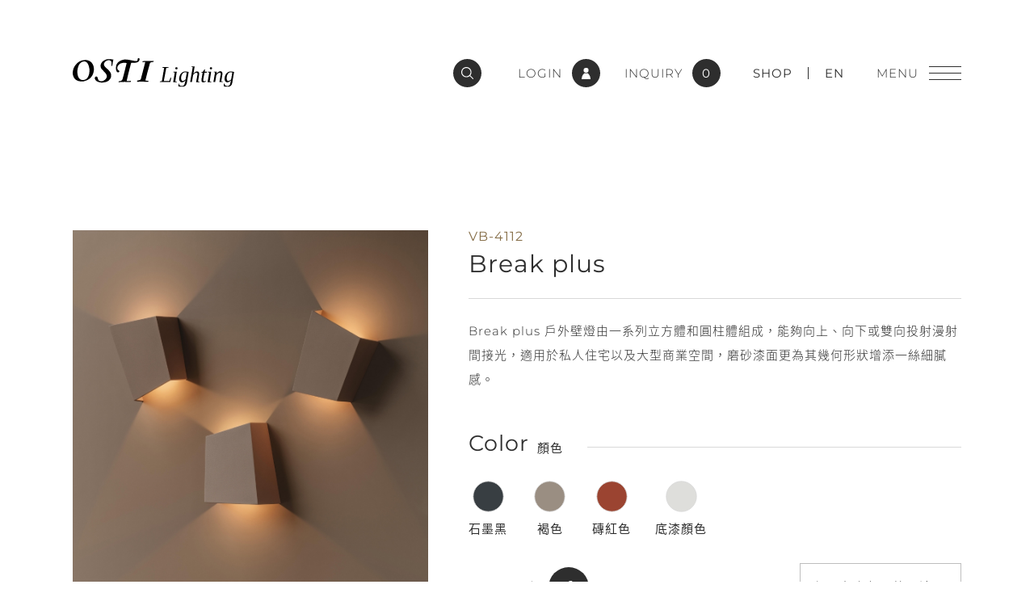

--- FILE ---
content_type: text/html;charset=UTF-8
request_url: https://www.pclite.com.tw/product.php?act=view&no=696
body_size: 5666
content:
<!DOCTYPE html>
<html lang="zh-Hant-TW">
<head>
<!-- Google Tag Manager -->
<script>(function(w,d,s,l,i){w[l]=w[l]||[];w[l].push({'gtm.start':
new Date().getTime(),event:'gtm.js'});var f=d.getElementsByTagName(s)[0],
j=d.createElement(s),dl=l!='dataLayer'?'&l='+l:'';j.async=true;j.src=
'https://www.googletagmanager.com/gtm.js?id='+i+dl;f.parentNode.insertBefore(j,f);
})(window,document,'script','dataLayer','GTM-5CSM5KG');</script>
<!-- End Google Tag Manager -->
<meta charset="UTF-8">
<meta name="viewport" content="width=device-width,initial-scale=1,maximum-scale=1,user-scalable=no">
<meta name="robots" content="all">
<meta http-equiv="X-UA-Compatible" content="IE=edge,chrome=1">
<title>VIBIA Break plus 戶外燈 - OSTI Lighting 歐斯堤照明｜專業代理歐洲進口燈飾</title>
<meta name="author" content="">
<meta name="copyright" content="OSTI 歐斯堤">
<meta name="keywords" content="精品燈飾,歐斯堤,燈光美學,歐洲精品燈飾,燈飾,OSTI,進口燈飾,進口燈具,設計燈飾,設計品牌,現代燈飾,歐洲燈飾品牌,時尚燈飾,照明設計,流行燈飾,燈具照明,燈飾精品,西班牙燈具,VIBIA,Delta Light,Catellani &amp; Smith,精品燈具,Davide Groppi,Quasar Holland,Estiluz,Gufram">
<meta name="description" content="Break plus 戶外壁燈由一系列立方體和圓柱體組成，能夠向上、向下或雙向投射漫射間接光，適用於私人住宅以及大型商業空間，磨砂漆面更為其幾何形狀增添一絲細膩感。">
<meta name="distribution" content="Taiwan">
<meta name="geo.region" content="tw">
<meta name="format-detection" content="telephone=no">
<meta property="og:url" content="https://www.pclite.com.tw/product.php?act=view&no=696">
<meta property="og:title" content="VIBIA Break plus 戶外燈 - OSTI Lighting 歐斯堤照明｜專業代理歐洲進口燈飾">
<meta property="og:site_name" content="OSTI Lighting 歐斯堤照明｜專業代理歐洲進口燈飾">
<meta property="og:image" content="">
<meta property="og:description" content="Break plus 戶外壁燈由一系列立方體和圓柱體組成，能夠向上、向下或雙向投射漫射間接光，適用於私人住宅以及大型商業空間，磨砂漆面更為其幾何形狀增添一絲細膩感。">
<meta property="og:type" content="website">
<base href="/">
<link rel="canonical" href="https://www.pclite.com.tw/product.php?act=view&no=696">
<link rel="preload" href="assets/images/common/ajax-loader.gif" as="image">
<link rel="preload" href="assets/images/common/logo.svg" as="image" type="image/svg+xml">
<link rel="preload" href="assets/fonts/NotoSansTC/NotoSansTC-Regular.otf" as="font" type="font/otf" crossorigin>
<link rel="preload" href="assets/fonts/NotoSansTC/NotoSansTC-Light.otf" as="font" type="font/otf" crossorigin>
<link rel="preload" href="assets/fonts/NotoSansTC/NotoSansTC-Medium.otf" as="font" type="font/otf" crossorigin>
<link rel="preload" href="assets/fonts/NotoSansTC/NotoSansTC-Bold.otf" as="font" type="font/otf" crossorigin>
<link rel="icon" href="favicon.ico">
<link rel="shortcut icon" href="favicon.ico">
<link rel="apple-touch-icon" sizes="192x192" href="apple-touch-icon.png">
<link rel="stylesheet" href="/data/compress/site-8f612b753a.css">
<link rel="stylesheet" href="/data/compress/product-view-d3ad3805f9.css">
</head>
<body><header class="header-black"> <input id="searchCheck" class="c-toggleBox j-searchCheck" type="checkbox"> <input id="mainmenuCheck" class="c-toggleBox" type="checkbox"> <a class="logo" href="./" title="OSTI Lighting 歐斯堤照明｜專業代理歐洲進口燈飾"> <img class="pc" src="assets/images/common/logo.svg" alt="OSTI Lighting 歐斯堤照明｜專業代理歐洲進口燈飾" width="170" height="31.84" loading="lazy"> </a> <div class="mainMenu"> <ul class="mainMenu__list"> <li class="mainMenu__list__item"> <a class="mainMenu__list__item__link" href="about.php" title="關於我們"> About <span class="mainMenu__list__item__link__sub">關於我們</span> </a> </li> <li class="mainMenu__list__item active"> <a class="mainMenu__list__item__link" href="product.php" title="燈飾精品"> Product <span class="mainMenu__list__item__link__sub">燈飾精品</span> </a> </li> <li class="mainMenu__list__item"> <a class="mainMenu__list__item__link" href="brand.php" title="品牌介紹"> Brand <span class="mainMenu__list__item__link__sub">品牌介紹</span> </a> </li> <li class="mainMenu__list__item"> <a class="mainMenu__list__item__link" href="performace.php" title="實績應用"> Performance <span class="mainMenu__list__item__link__sub">實績應用</span> </a> </li> <li class="mainMenu__list__item"> <a class="mainMenu__list__item__link" href="news.php" title="最新消息"> News <span class="mainMenu__list__item__link__sub">最新消息</span> </a> </li> <li class="mainMenu__list__item"> <a class="mainMenu__list__item__link" href="design.php" title="照明設計"> Design <span class="mainMenu__list__item__link__sub">照明設計</span> </a> </li> <div class="mainMenu__sub__box"> <ul class="mainMenu__sub__box__list"> <li class="mainMenu__sub__box__list__item"> <a class="mainMenu__sub__box__list__item__link" href="member.php?act=login" title="會員專區">會員專區</a> </li> <li class="mainMenu__sub__box__list__item"> <a class="mainMenu__sub__box__list__item__link" href="qa.php" title="常見問題">常見問題</a> </li> <li class="mainMenu__sub__box__list__item"> <a class="mainMenu__sub__box__list__item__link" href="store.php" title="門市據點">門市據點</a> </li> <li class="mainMenu__sub__box__list__item"> <a class="mainMenu__sub__box__list__item__link" href="contact.php" title="聯絡我們">聯絡我們</a> </li> </ul> <div class="mainMenu__sub__box__sns"> <a class="mainMenu__sub__box__sns__item" href="https://facebook.com/osti.company" target="_blank" rel="noreferrer noopener" title="官方Facebook"> <img src="assets/images/common/icon_fb_white.svg" alt="官方Facebook" width="20" height="20" loading="lazy"> </a> <a class="mainMenu__sub__box__sns__item" href="https://www.instagram.com/osti.lighting" target="_blank" rel="noreferrer noopener" title="官方Instagram"> <img src="assets/images/common/icon_ig_white.svg" alt="官方Instagram" width="20" height="20" loading="lazy"> </a> <a class="mainMenu__sub__box__sns__item" href="https://page.line.me/fbn0512m?openQrModal=true" target="_blank" rel="noreferrer noopener" title="官方Line"> <img src="assets/images/common/icon_line_white.svg" alt="官方Line" width="20" height="20" loading="lazy"> </a> </div> </div> </ul> </div> <div class="headerTool"> <div class="headerTool__search j-searchCheck-notrigger"> <form action="search.php" method="get" class="headerTool__search__form"> <input class="headerTool__search__form__input" type="text" name="q" placeholder="SEARCH..." required> <input class="headerTool__search__form__submit" type="submit" value=""> </form> <label class="headerTool__searchBt j-searchCheck-bt" for="searchCheck"></label> </div> <a href="member.php?act=login" class="headerTool__member headerTool__member-login" title="登入"> <span class="headerTool__member__text">LOGIN</span> </a> <a class="headerTool__cart" href="cart.php" title="詢價 / 訂貨車"> <span class="headerTool__cart__text">INQUIRY</span> <span class="headerTool__cart__quantity">0</span> </a> <a class="headerTool__text" href="https://www.osti-living.com" title="SHOP" target="_blank" rel="noreferrer noopener">SHOP</a> <div class="headerTool__lang"> <a class="headerTool__lang__item" href="en" title="English">EN</a> </div> </div> <label class="mainMenuBt" for="mainmenuCheck"> <span></span> <span></span> <span></span> </label> </header> <main> <div class="detailHead c-content j-color"> <div class="detailHead__pic"> <div class="detailHead__pic__box j-detailHead-slick"> <picture class="detailHead__pic__box__item j-color-pic" data-color="0"> <img src="data/goods/17230010412E351_0.jpg" alt="1" width="930" height="930" loading="lazy"> </picture> <picture class="detailHead__pic__box__item j-color-pic" data-color="0"> <img src="data/goods/1723001041CV7M7_0.jpg" alt="2" width="930" height="930" loading="lazy"> </picture> <picture class="detailHead__pic__box__item j-color-pic" data-color="0"> <img src="data/goods/1723001041WDECD_0.jpg" alt="3" width="930" height="930" loading="lazy"> </picture> <picture class="detailHead__pic__box__item j-color-pic" data-color="0"> <img src="data/goods/17230010415APIG_0.jpg" alt="4" width="930" height="930" loading="lazy"> </picture> <picture class="detailHead__pic__box__item j-color-pic" data-color="0"> <img src="data/goods/172300104179S82_0.jpg" alt="5" width="930" height="930" loading="lazy"> </picture> <picture class="detailHead__pic__box__item j-color-pic" data-color="0"> <img src="data/goods/172300104121NB4_0.jpg" alt="6" width="930" height="930" loading="lazy"> </picture> <picture class="detailHead__pic__box__item j-color-pic" data-color="1681"> <img src="data/goods/1723001042GVGZ2_0.jpg" alt="7" width="930" height="930" loading="lazy"> </picture> <picture class="detailHead__pic__box__item j-color-pic" data-color="1682"> <img src="data/goods/1723001042A0YDZ_0.jpg" alt="8" width="930" height="930" loading="lazy"> </picture> <picture class="detailHead__pic__box__item j-color-pic" data-color="1683"> <img src="data/goods/1723001042TI1LJ_0.jpg" alt="9" width="930" height="930" loading="lazy"> </picture> <picture class="detailHead__pic__box__item j-color-pic" data-color="1684"> <img src="data/goods/1723001043202N3_0.jpg" alt="10" width="930" height="930" loading="lazy"> </picture> </div> <button class="detailHead__pic__more j-album-open" type="button" data-target="1" data-id="0"></button> </div> <div class="detailHead__content"> <p class="detailHead__content__type">VB-4112</p> <div class="detailHead__content__title"> <h1 class="detailHead__content__title__main">Break plus</h1> </div> <p class="detailHead__content__text">Break plus 戶外壁燈由一系列立方體和圓柱體組成，能夠向上、向下或雙向投射漫射間接光，適用於私人住宅以及大型商業空間，磨砂漆面更為其幾何形狀增添一絲細膩感。</p> <div class="detailHead__content__color"> <div class="detailHead__content__color__title"> <p class="detailHead__content__color__title__main">Color</p> <h3 class="detailHead__content__color__title__sub">顏色</h3> </div> <div class="detailHead__content__color__box"> <label class="detailHead__content__color__box__item"> <input class="detailHead__content__color__box__item__circle j-color-bt js-goods-color" type="radio" name="color" value="1681" style="background-color: #383E42;"> <span class="detailHead__content__color__box__item__text">石墨黑</span> </label> <label class="detailHead__content__color__box__item"> <input class="detailHead__content__color__box__item__circle j-color-bt js-goods-color" type="radio" name="color" value="1682" style="background-color: #9A8E82;"> <span class="detailHead__content__color__box__item__text">褐色</span> </label> <label class="detailHead__content__color__box__item"> <input class="detailHead__content__color__box__item__circle j-color-bt js-goods-color" type="radio" name="color" value="1683" style="background-color: #9B4431;"> <span class="detailHead__content__color__box__item__text">磚紅色</span> </label> <label class="detailHead__content__color__box__item"> <input class="detailHead__content__color__box__item__circle j-color-bt js-goods-color" type="radio" name="color" value="1684" style="background-color: #DEDEDB;"> <span class="detailHead__content__color__box__item__text">底漆顏色</span> </label> </div> </div> <div class="detailHead__content__tool"> <div class="detailHead__content__tool__btGroup"> <button type="button" id="js-cart-add" data-id="696" class="c-bt-white detailHead__content__tool__btGroup__bt"> <span>選取顏色加入詢問清單</span> </button> </div> <div class="c-share"> <p class="c-share__title">SHARE</p> <div class="c-share__list"> <a class="c-share__list__item" href="http://www.facebook.com/share.php?u=https%3A%2F%2Fwww.pclite.com.tw%2Fproduct.php%3Fact%3Dview%26no%3D696" target="_blank" rel="noreferrer noopener" title="分享至Facebook"> <img src="assets/images/common/icon_fb_white.svg" alt="官方Facebook" width="20" height="20" loading="lazy"> </a> </div> </div> </div> </div> </div> <div class="detail"> <div class="crumb"> <ol id="breadcrumb" itemscope itemtype="https://schema.org/BreadcrumbList"> <li itemscope itemprop="itemListElement" itemtype="https://schema.org/ListItem"> <a itemprop="item" itemtype="https://schema.org/Thing" href="./" title="首頁"> <span itemprop="name">首頁</span> </a> <meta itemprop="position" content="1"></li> <li itemscope itemprop="itemListElement" itemtype="https://schema.org/ListItem"> <a itemprop="item" itemtype="https://schema.org/Thing" href="product.php" title="燈飾精品"> <span itemprop="name">燈飾精品</span> <meta itemprop="position" content="2"></a> </li> <li itemscope itemprop="itemListElement" itemtype="https://schema.org/ListItem"> <a itemprop="item" itemtype="https://schema.org/Thing" href="product.php?cid=6" title="戶外燈 Outdoor Lamps"> <span itemprop="name">戶外燈 Outdoor Lamps</span> <meta itemprop="position" content="3"></a> </li> <li itemscope itemprop="itemListElement" itemtype="https://schema.org/ListItem"> <a itemprop="item" itemtype="https://schema.org/Thing" href="product.php?act=view&no=696" title="Break plus" class="active"> <span itemprop="name">Break plus</span> <meta itemprop="position" content="4"></a> </li> </ol> </div> <div class="detail__intro"> <div class="detail__intro__info c-content"> <picture class="detail__intro__info__pic"> <img src="data/goods/17059914991K6Y1_0.jpg" alt="Break plus" width="565" height="565" loading="lazy"> </picture> <div class="detail__intro__info__content"> <div class="c-title05 detail__intro__info__content__title"> <p class="c-title05__main">Specification</p> <h3 class="c-title05__sub">規格介紹</h3> </div> <div class="detail__intro__info__content__box"> <div class="detail__intro__info__content__box__item"> <span class="detail__intro__info__content__box__item__title">品名</span> <span class="detail__intro__info__content__box__item__text">Break plus</span> </div> <div class="detail__intro__info__content__box__item"> <span class="detail__intro__info__content__box__item__title">型號</span> <span class="detail__intro__info__content__box__item__text">VB-4112</span> </div> <div class="detail__intro__info__content__box__item"> <span class="detail__intro__info__content__box__item__title">顏色</span> <span class="detail__intro__info__content__box__item__text">石墨黑、褐色、磚紅色、底漆顏色</span> </div> <div class="detail__intro__info__content__box__item"> <span class="detail__intro__info__content__box__item__title">材質</span> <span class="detail__intro__info__content__box__item__text">鋁、聚碳酸酯</span> </div> <div class="detail__intro__info__content__box__item"> <span class="detail__intro__info__content__box__item__title">尺寸</span> <span class="detail__intro__info__content__box__item__text">W12 x H14 x D6cm<br /> W19 x H32 x D9cm<br /> W21 x H34 x D10cm</span> </div> <div class="detail__intro__info__content__box__item"> <span class="detail__intro__info__content__box__item__title">光源</span> <span class="detail__intro__info__content__box__item__text">1 x LED 1W 350mA<br /> 2 x LED 1W 350mA<br /> 2 x LED 4W 350mA</span> </div> <div class="detail__intro__info__content__box__item"> <span class="detail__intro__info__content__box__item__title">IP等級</span> <span class="detail__intro__info__content__box__item__text">65</span> </div> <div class="detail__intro__info__content__box__item"> <span class="detail__intro__info__content__box__item__title">電壓</span> <span class="detail__intro__info__content__box__item__text">110V-220V</span> </div> <div class="detail__intro__info__content__box__item"> <span class="detail__intro__info__content__box__item__title">原產地</span> <span class="detail__intro__info__content__box__item__text">西班牙</span> </div> <div class="detail__intro__info__content__box__item"> <span class="detail__intro__info__content__box__item__title">設計師</span> <span class="detail__intro__info__content__box__item__text">Xuclà</span> </div> </div> </div> </div> </div> <div class="detail__inner c-content"> <div class="c-title05 detail__inner__title"> <p class="c-title05__main">Product detail</p> <h3 class="c-title05__sub">詳細說明</h3> </div> <div class="c-edit"><iframe allow="accelerometer; autoplay; clipboard-write; encrypted-media; gyroscope; picture-in-picture; web-share" allowfullscreen="" frameborder="0" height="720" src="https://www.youtube.com/embed/niXHN8I_NpM" title="VIBIA Dama" width="1280"></iframe></div> <div class="c-pageDetail"> <a class="c-pageDetail__back" href="product.php?cid=6" title="回列表"><span>BACK TO LIST</span></a> <a class="c-pageDetail__prev" href="product.php?act=view&no=714" title="上一則"><span>PREV</span></a> <a class="c-pageDetail__next" href="product.php?act=view&no=737" title="下一則"><span>NEXT</span></a> </div> </div> <div class="detail__recommend"> <div class="detail__recommend__title c-content"> <p class="detail__recommend__title__main">Recommend</p> <h4 class="detail__recommend__title__sub">其他人也正在瀏覽燈飾</h4> </div> <div class="detail__recommend__box c-content j-recommend-slick"> <div class="c-product wow fadeInUp detail__recommend__box__item" data-wow-duration="1s" data-wow-delay=".2s"> <div class="c-product__inner"> <picture class="c-product__inner__pic"> <img src="data/goods/1722332696TWFGF_0.jpg" alt="Brisa" width="930" height="930" loading="lazy"> <img class="c-product__inner__pic__hover" src="data/goods/1722332696BJHY1_0.jpg" alt="Brisa" width="930" height="930" loading="lazy"> </picture> <div class="c-product__inner__content"> <h3 class="c-product__inner__content__title">Brisa</h3> </div> <a class="c-product__inner__link" href="product.php?act=view&no=759" title="Brisa"></a> </div> </div> <div class="c-product wow fadeInUp detail__recommend__box__item" data-wow-duration="1s" data-wow-delay=".2s"> <div class="c-product__inner"> <picture class="c-product__inner__pic"> <img src="data/goods/1721726573NFD5V_0.jpg" alt="Bamboo" width="930" height="930" loading="lazy"> <img class="c-product__inner__pic__hover" src="data/goods/1721726573NWI5A_0.jpg" alt="Bamboo" width="930" height="930" loading="lazy"> </picture> <div class="c-product__inner__content"> <h3 class="c-product__inner__content__title">Bamboo</h3> </div> <a class="c-product__inner__link" href="product.php?act=view&no=734" title="Bamboo"></a> </div> </div> <div class="c-product wow fadeInUp detail__recommend__box__item" data-wow-duration="1s" data-wow-delay=".2s"> <div class="c-product__inner"> <picture class="c-product__inner__pic"> <img src="data/goods/1721968373OOL64_0.jpg" alt="Wind" width="930" height="930" loading="lazy"> <img class="c-product__inner__pic__hover" src="data/goods/1721968373VO7Y4_0.jpg" alt="Wind" width="930" height="930" loading="lazy"> </picture> <div class="c-product__inner__content"> <h3 class="c-product__inner__content__title">Wind</h3> </div> <a class="c-product__inner__link" href="product.php?act=view&no=745" title="Wind"></a> </div> </div> </div> </div> </div> </main> <div class="c-lightbox j-album"> <button class="c-lightbox__close j-album-close" type="button"></button> <div class="c-lightbox__inner"> <div class="c-lightbox__inner__album j-album-box" data-target="1"> <div class="c-lightbox__inner__album__box j-album-pic-slick"> <div class="c-lightbox__inner__album__box__item"> <picture class="c-lightbox__inner__album__box__item__pic"> <img src="data/goods/17230010412E351_0.jpg" alt="1" width="900" height="675" loading="lazy"> </picture> </div> <div class="c-lightbox__inner__album__box__item"> <picture class="c-lightbox__inner__album__box__item__pic"> <img src="data/goods/1723001041CV7M7_0.jpg" alt="2" width="900" height="675" loading="lazy"> </picture> </div> <div class="c-lightbox__inner__album__box__item"> <picture class="c-lightbox__inner__album__box__item__pic"> <img src="data/goods/1723001041WDECD_0.jpg" alt="3" width="900" height="675" loading="lazy"> </picture> </div> <div class="c-lightbox__inner__album__box__item"> <picture class="c-lightbox__inner__album__box__item__pic"> <img src="data/goods/17230010415APIG_0.jpg" alt="4" width="900" height="675" loading="lazy"> </picture> </div> <div class="c-lightbox__inner__album__box__item"> <picture class="c-lightbox__inner__album__box__item__pic"> <img src="data/goods/172300104179S82_0.jpg" alt="5" width="900" height="675" loading="lazy"> </picture> </div> <div class="c-lightbox__inner__album__box__item"> <picture class="c-lightbox__inner__album__box__item__pic"> <img src="data/goods/172300104121NB4_0.jpg" alt="6" width="900" height="675" loading="lazy"> </picture> </div> <div class="c-lightbox__inner__album__box__item"> <picture class="c-lightbox__inner__album__box__item__pic"> <img src="data/goods/1723001042GVGZ2_0.jpg" alt="7" width="900" height="675" loading="lazy"> </picture> </div> <div class="c-lightbox__inner__album__box__item"> <picture class="c-lightbox__inner__album__box__item__pic"> <img src="data/goods/1723001042A0YDZ_0.jpg" alt="8" width="900" height="675" loading="lazy"> </picture> </div> <div class="c-lightbox__inner__album__box__item"> <picture class="c-lightbox__inner__album__box__item__pic"> <img src="data/goods/1723001042TI1LJ_0.jpg" alt="9" width="900" height="675" loading="lazy"> </picture> </div> <div class="c-lightbox__inner__album__box__item"> <picture class="c-lightbox__inner__album__box__item__pic"> <img src="data/goods/1723001043202N3_0.jpg" alt="10" width="900" height="675" loading="lazy"> </picture> </div> </div> <div class="c-lightbox__inner__album__count slick-count j-slickCount"> <p class="slick-count__text j-slickCount-current"></p> <p class="slick-count__text j-slickCount-total"></p> </div> </div> </div> </div> <footer> <div class="footer__inner"> <div class="footer__inner__info"> <a class="footer__inner__info__logo" href="./" title="OSTI Lighting 歐斯堤照明｜專業代理歐洲進口燈飾"> <img src="assets/images/common/logo.svg" alt="OSTI Lighting 歐斯堤照明｜專業代理歐洲進口燈飾" width="170" height="" loading="lazy"> </a> <address class="footer__inner__info__address"> <p class="footer__inner__info__address__item"> <span class="footer__inner__info__address__item__title">Address</span> <span class="footer__inner__info__address__item__text">桃園市中正路1337號1-2樓</span> </p> <p class="footer__inner__info__address__item"> <span class="footer__inner__info__address__item__title">Email</span> <span class="footer__inner__info__address__item__text">service@pclite.com.tw</span> </p> <p class="footer__inner__info__address__item"> <span class="footer__inner__info__address__item__title">Tel.</span> <span class="footer__inner__info__address__item__text">(03) 215-1199</span> </p> </address> </div> <div class="footer__inner__list"> <ul class="footer__inner__list__box"> <li class="footer__inner__list__box__item"> <a class="footer__inner__list__box__item__link" href="about.php" title="關於我們">關於我們</a> </li> <li class="footer__inner__list__box__item"> <a class="footer__inner__list__box__item__link" href="brand.php" title="品牌介紹">品牌介紹</a> </li> <li class="footer__inner__list__box__item"> <a class="footer__inner__list__box__item__link" href="case.php" title="實績應用">實績應用</a> </li> <li class="footer__inner__list__box__item"> <a class="footer__inner__list__box__item__link" href="news.php" title="最新消息">最新消息</a> </li> <li class="footer__inner__list__box__item"> <a class="footer__inner__list__box__item__link" href="design.php" title="照明設計">照明設計</a> </li> </ul> <ul class="footer__inner__list__box"> <li class="footer__inner__list__box__item"> <a class="footer__inner__list__box__item__link" href="qa.php" title="常見問題">常見問題</a> </li> <li class="footer__inner__list__box__item"> <a class="footer__inner__list__box__item__link" href="store.php" title="門市據點">門市據點</a> </li> <li class="footer__inner__list__box__item"> <a class="footer__inner__list__box__item__link" href="contact.php" title="聯絡我們">聯絡我們</a> </li> <li class="footer__inner__list__box__item"> <a class="footer__inner__list__box__item__link" href="member.php?act=login" title="會員專區">會員專區</a> </li> <li class="footer__inner__list__box__item"> <a class="footer__inner__list__box__item__link" href="privacy.php" title="隱私權政策">隱私權政策</a> </li> </ul> <ul class="footer__inner__list__box"> <li class="footer__inner__list__box__item"> <span class="footer__inner__list__box__item__link">燈飾精品</span> <ul class="footer__inner__list__box__item__sub"> <li class="footer__inner__list__box__item__sub__item"> <a class="footer__inner__list__box__item__sub__item__link" href="product.php?cid=1" title="吊燈 Pendants">吊燈 Pendants</a> </li> <li class="footer__inner__list__box__item__sub__item"> <a class="footer__inner__list__box__item__sub__item__link" href="product.php?cid=2" title="壁燈 Wall Lamps">壁燈 Wall Lamps</a> </li> <li class="footer__inner__list__box__item__sub__item"> <a class="footer__inner__list__box__item__sub__item__link" href="product.php?cid=4" title="立燈 Floor Lamps">立燈 Floor Lamps</a> </li> <li class="footer__inner__list__box__item__sub__item"> <a class="footer__inner__list__box__item__sub__item__link" href="product.php?cid=3" title="桌燈 Table Lamps">桌燈 Table Lamps</a> </li> <li class="footer__inner__list__box__item__sub__item"> <a class="footer__inner__list__box__item__sub__item__link" href="product.php?cid=5" title="吸頂燈 Ceiling Lamps">吸頂燈 Ceiling Lamps</a> </li> <li class="footer__inner__list__box__item__sub__item"> <a class="footer__inner__list__box__item__sub__item__link" href="product.php?cid=7" title="天光 Skylight">天光 Skylight</a> </li> <li class="footer__inner__list__box__item__sub__item"> <a class="footer__inner__list__box__item__sub__item__link" href="product.php?cid=6" title="戶外燈 Outdoor Lamps">戶外燈 Outdoor Lamps</a> </li> <li class="footer__inner__list__box__item__sub__item"> <a class="footer__inner__list__box__item__sub__item__link" href="product.php?cid=8" title="崁燈 Recessed Lamps">崁燈 Recessed Lamps</a> </li> <li class="footer__inner__list__box__item__sub__item"> <a class="footer__inner__list__box__item__sub__item__link" href="product.php?cid=9" title="壁埋燈 Recessed Wall Lamps">壁埋燈 Recessed Wall Lamps</a> </li> <li class="footer__inner__list__box__item__sub__item"> <a class="footer__inner__list__box__item__sub__item__link" href="product.php?cid=10" title="藝術作品 Works of Art">藝術作品 Works of Art</a> </li> </ul> </li> </ul> </div> <div class="footer__inner__footer"> <button class="footer__inner__footer__top j-goToTop" type="button"><span>BACK TO TOP</span></button> <div class="footer__inner__footer__copyright"> <p class="footer__inner__footer__copyright__main">普晟照明器材有限公司<span class="c-lineBlock">Paul Cheng Lighting Co., Ltd</span></p> <p class="footer__inner__footer__copyright__sub">© OSTI Lighting 2024 </div> <div class="footer__inner__footer__sns"> <a class="footer__inner__footer__sns__item" href="https://facebook.com/osti.company" target="_blank" rel="noreferrer noopener" title="官方Facebook"> <img src="assets/images/common/icon_fb_white.svg" alt="官方Facebook" width="20" height="20" loading="lazy"> </a> <a class="footer__inner__footer__sns__item" href="https://www.instagram.com/osti.lighting" target="_blank" rel="noreferrer noopener" title="官方Instagram"> <img src="assets/images/common/icon_ig_white.svg" alt="官方Instagram" width="20" height="20" loading="lazy"> </a> <a class="footer__inner__footer__sns__item" href="https://page.line.me/fbn0512m?openQrModal=true" target="_blank" rel="noreferrer noopener" title="官方Line"> <img src="assets/images/common/icon_line_white.svg" alt="官方Line" width="20" height="20" loading="lazy"> </a> </div> </div> </div> </footer> <div id="p-config" data-mouse="0" class="d-none"></div> <div id="p-notice" class="d-opacity"></div> <div id="p-loading" data-text="資料處理中，請稍候" class="d-opacity"></div> <div id="p-mask" class="d-opacity"></div> <div id="p-dialog" class="c-message"> <div class="c-message__item"> <picture class="c-message__item__pic"> <img class="c-message__item__pic__check" src="assets/images/common/icon_check.svg" width="60" height="60" loading="lazy"> <img class="c-message__item__pic__alert" src="assets/images/common/icon_alert.svg" width="60" height="60" loading="lazy"> <img class="c-message__item__pic__error" src="assets/images/common/icon_error.svg" width="60" height="60" loading="lazy"> <img class="c-message__item__pic__ques" src="assets/images/common/icon_ques.svg" width="60" height="60" loading="lazy"> </picture> <div class="c-message__item__content"> <p class="c-message__item__content__text js-dialog-text"></p> <a style="display:none;" class="c-bt-message js-dialog-link" href="cart.php" title="Go to inquiry"><span>前往詢價清單</span></a> <button data-callback="no" class="c-bt-message js-dialog-button"><span>取消</span></button> <button data-callback="yes" class="c-bt-message js-dialog-button"><span>確定</span></button> </div> </div> </div>  <noscript><iframe src="https://www.googletagmanager.com/ns.html?id=GTM-5CSM5KG" height="0" width="0" style="display:none;visibility:hidden"></iframe></noscript>  <script src="/data/compress/site-5de1ba0803.js"></script>
<script src="/data/compress/page-a6105f8111.js"></script>
</body>
</html>

--- FILE ---
content_type: text/css
request_url: https://www.pclite.com.tw/data/compress/site-8f612b753a.css
body_size: 20057
content:
@charset "UTF-8";
/*!
 * Bootstrap Grid v4.5.2 (https://getbootstrap.com/)
 * Copyright 2011-2020 The Bootstrap Authors
 * Copyright 2011-2020 Twitter, Inc.
 * Licensed under MIT (https://github.com/twbs/bootstrap/blob/main/LICENSE)
 */html{box-sizing:border-box;-ms-overflow-style:scrollbar}*,::after,::before{box-sizing:inherit}.container,.container-fluid,.container-lg,.container-md,.container-sm,.container-xl{width:100%;padding-right:15px;padding-left:15px;margin-right:auto;margin-left:auto}@media (min-width:576px){.container,.container-sm{max-width:540px}}@media (min-width:768px){.container,.container-md,.container-sm{max-width:720px}}@media (min-width:992px){.container,.container-lg,.container-md,.container-sm{max-width:960px}}@media (min-width:1200px){.container,.container-lg,.container-md,.container-sm,.container-xl{max-width:1140px}}.row{display:-ms-flexbox;display:flex;-ms-flex-wrap:wrap;flex-wrap:wrap;margin-right:-15px;margin-left:-15px}.no-gutters{margin-right:0;margin-left:0}.no-gutters>.col,.no-gutters>[class*=col-]{padding-right:0;padding-left:0}.col,.col-1,.col-10,.col-11,.col-12,.col-2,.col-3,.col-4,.col-5,.col-6,.col-7,.col-8,.col-9,.col-auto,.col-lg,.col-lg-1,.col-lg-10,.col-lg-11,.col-lg-12,.col-lg-2,.col-lg-3,.col-lg-4,.col-lg-5,.col-lg-6,.col-lg-7,.col-lg-8,.col-lg-9,.col-lg-auto,.col-md,.col-md-1,.col-md-10,.col-md-11,.col-md-12,.col-md-2,.col-md-3,.col-md-4,.col-md-5,.col-md-6,.col-md-7,.col-md-8,.col-md-9,.col-md-auto,.col-sm,.col-sm-1,.col-sm-10,.col-sm-11,.col-sm-12,.col-sm-2,.col-sm-3,.col-sm-4,.col-sm-5,.col-sm-6,.col-sm-7,.col-sm-8,.col-sm-9,.col-sm-auto,.col-xl,.col-xl-1,.col-xl-10,.col-xl-11,.col-xl-12,.col-xl-2,.col-xl-3,.col-xl-4,.col-xl-5,.col-xl-6,.col-xl-7,.col-xl-8,.col-xl-9,.col-xl-auto{position:relative;width:100%;padding-right:15px;padding-left:15px}.col{-ms-flex-preferred-size:0;flex-basis:0;-ms-flex-positive:1;flex-grow:1;max-width:100%}.row-cols-1>*{-ms-flex:0 0 100%;flex:0 0 100%;max-width:100%}.row-cols-2>*{-ms-flex:0 0 50%;flex:0 0 50%;max-width:50%}.row-cols-3>*{-ms-flex:0 0 33.333333%;flex:0 0 33.333333%;max-width:33.333333%}.row-cols-4>*{-ms-flex:0 0 25%;flex:0 0 25%;max-width:25%}.row-cols-5>*{-ms-flex:0 0 20%;flex:0 0 20%;max-width:20%}.row-cols-6>*{-ms-flex:0 0 16.666667%;flex:0 0 16.666667%;max-width:16.666667%}.col-auto{-ms-flex:0 0 auto;flex:0 0 auto;width:auto;max-width:100%}.col-1{-ms-flex:0 0 8.333333%;flex:0 0 8.333333%;max-width:8.333333%}.col-2{-ms-flex:0 0 16.666667%;flex:0 0 16.666667%;max-width:16.666667%}.col-3{-ms-flex:0 0 25%;flex:0 0 25%;max-width:25%}.col-4{-ms-flex:0 0 33.333333%;flex:0 0 33.333333%;max-width:33.333333%}.col-5{-ms-flex:0 0 41.666667%;flex:0 0 41.666667%;max-width:41.666667%}.col-6{-ms-flex:0 0 50%;flex:0 0 50%;max-width:50%}.col-7{-ms-flex:0 0 58.333333%;flex:0 0 58.333333%;max-width:58.333333%}.col-8{-ms-flex:0 0 66.666667%;flex:0 0 66.666667%;max-width:66.666667%}.col-9{-ms-flex:0 0 75%;flex:0 0 75%;max-width:75%}.col-10{-ms-flex:0 0 83.333333%;flex:0 0 83.333333%;max-width:83.333333%}.col-11{-ms-flex:0 0 91.666667%;flex:0 0 91.666667%;max-width:91.666667%}.col-12{-ms-flex:0 0 100%;flex:0 0 100%;max-width:100%}.order-first{-ms-flex-order:-1;order:-1}.order-last{-ms-flex-order:13;order:13}.order-0{-ms-flex-order:0;order:0}.order-1{-ms-flex-order:1;order:1}.order-2{-ms-flex-order:2;order:2}.order-3{-ms-flex-order:3;order:3}.order-4{-ms-flex-order:4;order:4}.order-5{-ms-flex-order:5;order:5}.order-6{-ms-flex-order:6;order:6}.order-7{-ms-flex-order:7;order:7}.order-8{-ms-flex-order:8;order:8}.order-9{-ms-flex-order:9;order:9}.order-10{-ms-flex-order:10;order:10}.order-11{-ms-flex-order:11;order:11}.order-12{-ms-flex-order:12;order:12}.offset-1{margin-left:8.333333%}.offset-2{margin-left:16.666667%}.offset-3{margin-left:25%}.offset-4{margin-left:33.333333%}.offset-5{margin-left:41.666667%}.offset-6{margin-left:50%}.offset-7{margin-left:58.333333%}.offset-8{margin-left:66.666667%}.offset-9{margin-left:75%}.offset-10{margin-left:83.333333%}.offset-11{margin-left:91.666667%}@media (min-width:576px){.col-sm{-ms-flex-preferred-size:0;flex-basis:0;-ms-flex-positive:1;flex-grow:1;max-width:100%}.row-cols-sm-1>*{-ms-flex:0 0 100%;flex:0 0 100%;max-width:100%}.row-cols-sm-2>*{-ms-flex:0 0 50%;flex:0 0 50%;max-width:50%}.row-cols-sm-3>*{-ms-flex:0 0 33.333333%;flex:0 0 33.333333%;max-width:33.333333%}.row-cols-sm-4>*{-ms-flex:0 0 25%;flex:0 0 25%;max-width:25%}.row-cols-sm-5>*{-ms-flex:0 0 20%;flex:0 0 20%;max-width:20%}.row-cols-sm-6>*{-ms-flex:0 0 16.666667%;flex:0 0 16.666667%;max-width:16.666667%}.col-sm-auto{-ms-flex:0 0 auto;flex:0 0 auto;width:auto;max-width:100%}.col-sm-1{-ms-flex:0 0 8.333333%;flex:0 0 8.333333%;max-width:8.333333%}.col-sm-2{-ms-flex:0 0 16.666667%;flex:0 0 16.666667%;max-width:16.666667%}.col-sm-3{-ms-flex:0 0 25%;flex:0 0 25%;max-width:25%}.col-sm-4{-ms-flex:0 0 33.333333%;flex:0 0 33.333333%;max-width:33.333333%}.col-sm-5{-ms-flex:0 0 41.666667%;flex:0 0 41.666667%;max-width:41.666667%}.col-sm-6{-ms-flex:0 0 50%;flex:0 0 50%;max-width:50%}.col-sm-7{-ms-flex:0 0 58.333333%;flex:0 0 58.333333%;max-width:58.333333%}.col-sm-8{-ms-flex:0 0 66.666667%;flex:0 0 66.666667%;max-width:66.666667%}.col-sm-9{-ms-flex:0 0 75%;flex:0 0 75%;max-width:75%}.col-sm-10{-ms-flex:0 0 83.333333%;flex:0 0 83.333333%;max-width:83.333333%}.col-sm-11{-ms-flex:0 0 91.666667%;flex:0 0 91.666667%;max-width:91.666667%}.col-sm-12{-ms-flex:0 0 100%;flex:0 0 100%;max-width:100%}.order-sm-first{-ms-flex-order:-1;order:-1}.order-sm-last{-ms-flex-order:13;order:13}.order-sm-0{-ms-flex-order:0;order:0}.order-sm-1{-ms-flex-order:1;order:1}.order-sm-2{-ms-flex-order:2;order:2}.order-sm-3{-ms-flex-order:3;order:3}.order-sm-4{-ms-flex-order:4;order:4}.order-sm-5{-ms-flex-order:5;order:5}.order-sm-6{-ms-flex-order:6;order:6}.order-sm-7{-ms-flex-order:7;order:7}.order-sm-8{-ms-flex-order:8;order:8}.order-sm-9{-ms-flex-order:9;order:9}.order-sm-10{-ms-flex-order:10;order:10}.order-sm-11{-ms-flex-order:11;order:11}.order-sm-12{-ms-flex-order:12;order:12}.offset-sm-0{margin-left:0}.offset-sm-1{margin-left:8.333333%}.offset-sm-2{margin-left:16.666667%}.offset-sm-3{margin-left:25%}.offset-sm-4{margin-left:33.333333%}.offset-sm-5{margin-left:41.666667%}.offset-sm-6{margin-left:50%}.offset-sm-7{margin-left:58.333333%}.offset-sm-8{margin-left:66.666667%}.offset-sm-9{margin-left:75%}.offset-sm-10{margin-left:83.333333%}.offset-sm-11{margin-left:91.666667%}}@media (min-width:768px){.col-md{-ms-flex-preferred-size:0;flex-basis:0;-ms-flex-positive:1;flex-grow:1;max-width:100%}.row-cols-md-1>*{-ms-flex:0 0 100%;flex:0 0 100%;max-width:100%}.row-cols-md-2>*{-ms-flex:0 0 50%;flex:0 0 50%;max-width:50%}.row-cols-md-3>*{-ms-flex:0 0 33.333333%;flex:0 0 33.333333%;max-width:33.333333%}.row-cols-md-4>*{-ms-flex:0 0 25%;flex:0 0 25%;max-width:25%}.row-cols-md-5>*{-ms-flex:0 0 20%;flex:0 0 20%;max-width:20%}.row-cols-md-6>*{-ms-flex:0 0 16.666667%;flex:0 0 16.666667%;max-width:16.666667%}.col-md-auto{-ms-flex:0 0 auto;flex:0 0 auto;width:auto;max-width:100%}.col-md-1{-ms-flex:0 0 8.333333%;flex:0 0 8.333333%;max-width:8.333333%}.col-md-2{-ms-flex:0 0 16.666667%;flex:0 0 16.666667%;max-width:16.666667%}.col-md-3{-ms-flex:0 0 25%;flex:0 0 25%;max-width:25%}.col-md-4{-ms-flex:0 0 33.333333%;flex:0 0 33.333333%;max-width:33.333333%}.col-md-5{-ms-flex:0 0 41.666667%;flex:0 0 41.666667%;max-width:41.666667%}.col-md-6{-ms-flex:0 0 50%;flex:0 0 50%;max-width:50%}.col-md-7{-ms-flex:0 0 58.333333%;flex:0 0 58.333333%;max-width:58.333333%}.col-md-8{-ms-flex:0 0 66.666667%;flex:0 0 66.666667%;max-width:66.666667%}.col-md-9{-ms-flex:0 0 75%;flex:0 0 75%;max-width:75%}.col-md-10{-ms-flex:0 0 83.333333%;flex:0 0 83.333333%;max-width:83.333333%}.col-md-11{-ms-flex:0 0 91.666667%;flex:0 0 91.666667%;max-width:91.666667%}.col-md-12{-ms-flex:0 0 100%;flex:0 0 100%;max-width:100%}.order-md-first{-ms-flex-order:-1;order:-1}.order-md-last{-ms-flex-order:13;order:13}.order-md-0{-ms-flex-order:0;order:0}.order-md-1{-ms-flex-order:1;order:1}.order-md-2{-ms-flex-order:2;order:2}.order-md-3{-ms-flex-order:3;order:3}.order-md-4{-ms-flex-order:4;order:4}.order-md-5{-ms-flex-order:5;order:5}.order-md-6{-ms-flex-order:6;order:6}.order-md-7{-ms-flex-order:7;order:7}.order-md-8{-ms-flex-order:8;order:8}.order-md-9{-ms-flex-order:9;order:9}.order-md-10{-ms-flex-order:10;order:10}.order-md-11{-ms-flex-order:11;order:11}.order-md-12{-ms-flex-order:12;order:12}.offset-md-0{margin-left:0}.offset-md-1{margin-left:8.333333%}.offset-md-2{margin-left:16.666667%}.offset-md-3{margin-left:25%}.offset-md-4{margin-left:33.333333%}.offset-md-5{margin-left:41.666667%}.offset-md-6{margin-left:50%}.offset-md-7{margin-left:58.333333%}.offset-md-8{margin-left:66.666667%}.offset-md-9{margin-left:75%}.offset-md-10{margin-left:83.333333%}.offset-md-11{margin-left:91.666667%}}@media (min-width:992px){.col-lg{-ms-flex-preferred-size:0;flex-basis:0;-ms-flex-positive:1;flex-grow:1;max-width:100%}.row-cols-lg-1>*{-ms-flex:0 0 100%;flex:0 0 100%;max-width:100%}.row-cols-lg-2>*{-ms-flex:0 0 50%;flex:0 0 50%;max-width:50%}.row-cols-lg-3>*{-ms-flex:0 0 33.333333%;flex:0 0 33.333333%;max-width:33.333333%}.row-cols-lg-4>*{-ms-flex:0 0 25%;flex:0 0 25%;max-width:25%}.row-cols-lg-5>*{-ms-flex:0 0 20%;flex:0 0 20%;max-width:20%}.row-cols-lg-6>*{-ms-flex:0 0 16.666667%;flex:0 0 16.666667%;max-width:16.666667%}.col-lg-auto{-ms-flex:0 0 auto;flex:0 0 auto;width:auto;max-width:100%}.col-lg-1{-ms-flex:0 0 8.333333%;flex:0 0 8.333333%;max-width:8.333333%}.col-lg-2{-ms-flex:0 0 16.666667%;flex:0 0 16.666667%;max-width:16.666667%}.col-lg-3{-ms-flex:0 0 25%;flex:0 0 25%;max-width:25%}.col-lg-4{-ms-flex:0 0 33.333333%;flex:0 0 33.333333%;max-width:33.333333%}.col-lg-5{-ms-flex:0 0 41.666667%;flex:0 0 41.666667%;max-width:41.666667%}.col-lg-6{-ms-flex:0 0 50%;flex:0 0 50%;max-width:50%}.col-lg-7{-ms-flex:0 0 58.333333%;flex:0 0 58.333333%;max-width:58.333333%}.col-lg-8{-ms-flex:0 0 66.666667%;flex:0 0 66.666667%;max-width:66.666667%}.col-lg-9{-ms-flex:0 0 75%;flex:0 0 75%;max-width:75%}.col-lg-10{-ms-flex:0 0 83.333333%;flex:0 0 83.333333%;max-width:83.333333%}.col-lg-11{-ms-flex:0 0 91.666667%;flex:0 0 91.666667%;max-width:91.666667%}.col-lg-12{-ms-flex:0 0 100%;flex:0 0 100%;max-width:100%}.order-lg-first{-ms-flex-order:-1;order:-1}.order-lg-last{-ms-flex-order:13;order:13}.order-lg-0{-ms-flex-order:0;order:0}.order-lg-1{-ms-flex-order:1;order:1}.order-lg-2{-ms-flex-order:2;order:2}.order-lg-3{-ms-flex-order:3;order:3}.order-lg-4{-ms-flex-order:4;order:4}.order-lg-5{-ms-flex-order:5;order:5}.order-lg-6{-ms-flex-order:6;order:6}.order-lg-7{-ms-flex-order:7;order:7}.order-lg-8{-ms-flex-order:8;order:8}.order-lg-9{-ms-flex-order:9;order:9}.order-lg-10{-ms-flex-order:10;order:10}.order-lg-11{-ms-flex-order:11;order:11}.order-lg-12{-ms-flex-order:12;order:12}.offset-lg-0{margin-left:0}.offset-lg-1{margin-left:8.333333%}.offset-lg-2{margin-left:16.666667%}.offset-lg-3{margin-left:25%}.offset-lg-4{margin-left:33.333333%}.offset-lg-5{margin-left:41.666667%}.offset-lg-6{margin-left:50%}.offset-lg-7{margin-left:58.333333%}.offset-lg-8{margin-left:66.666667%}.offset-lg-9{margin-left:75%}.offset-lg-10{margin-left:83.333333%}.offset-lg-11{margin-left:91.666667%}}@media (min-width:1200px){.col-xl{-ms-flex-preferred-size:0;flex-basis:0;-ms-flex-positive:1;flex-grow:1;max-width:100%}.row-cols-xl-1>*{-ms-flex:0 0 100%;flex:0 0 100%;max-width:100%}.row-cols-xl-2>*{-ms-flex:0 0 50%;flex:0 0 50%;max-width:50%}.row-cols-xl-3>*{-ms-flex:0 0 33.333333%;flex:0 0 33.333333%;max-width:33.333333%}.row-cols-xl-4>*{-ms-flex:0 0 25%;flex:0 0 25%;max-width:25%}.row-cols-xl-5>*{-ms-flex:0 0 20%;flex:0 0 20%;max-width:20%}.row-cols-xl-6>*{-ms-flex:0 0 16.666667%;flex:0 0 16.666667%;max-width:16.666667%}.col-xl-auto{-ms-flex:0 0 auto;flex:0 0 auto;width:auto;max-width:100%}.col-xl-1{-ms-flex:0 0 8.333333%;flex:0 0 8.333333%;max-width:8.333333%}.col-xl-2{-ms-flex:0 0 16.666667%;flex:0 0 16.666667%;max-width:16.666667%}.col-xl-3{-ms-flex:0 0 25%;flex:0 0 25%;max-width:25%}.col-xl-4{-ms-flex:0 0 33.333333%;flex:0 0 33.333333%;max-width:33.333333%}.col-xl-5{-ms-flex:0 0 41.666667%;flex:0 0 41.666667%;max-width:41.666667%}.col-xl-6{-ms-flex:0 0 50%;flex:0 0 50%;max-width:50%}.col-xl-7{-ms-flex:0 0 58.333333%;flex:0 0 58.333333%;max-width:58.333333%}.col-xl-8{-ms-flex:0 0 66.666667%;flex:0 0 66.666667%;max-width:66.666667%}.col-xl-9{-ms-flex:0 0 75%;flex:0 0 75%;max-width:75%}.col-xl-10{-ms-flex:0 0 83.333333%;flex:0 0 83.333333%;max-width:83.333333%}.col-xl-11{-ms-flex:0 0 91.666667%;flex:0 0 91.666667%;max-width:91.666667%}.col-xl-12{-ms-flex:0 0 100%;flex:0 0 100%;max-width:100%}.order-xl-first{-ms-flex-order:-1;order:-1}.order-xl-last{-ms-flex-order:13;order:13}.order-xl-0{-ms-flex-order:0;order:0}.order-xl-1{-ms-flex-order:1;order:1}.order-xl-2{-ms-flex-order:2;order:2}.order-xl-3{-ms-flex-order:3;order:3}.order-xl-4{-ms-flex-order:4;order:4}.order-xl-5{-ms-flex-order:5;order:5}.order-xl-6{-ms-flex-order:6;order:6}.order-xl-7{-ms-flex-order:7;order:7}.order-xl-8{-ms-flex-order:8;order:8}.order-xl-9{-ms-flex-order:9;order:9}.order-xl-10{-ms-flex-order:10;order:10}.order-xl-11{-ms-flex-order:11;order:11}.order-xl-12{-ms-flex-order:12;order:12}.offset-xl-0{margin-left:0}.offset-xl-1{margin-left:8.333333%}.offset-xl-2{margin-left:16.666667%}.offset-xl-3{margin-left:25%}.offset-xl-4{margin-left:33.333333%}.offset-xl-5{margin-left:41.666667%}.offset-xl-6{margin-left:50%}.offset-xl-7{margin-left:58.333333%}.offset-xl-8{margin-left:66.666667%}.offset-xl-9{margin-left:75%}.offset-xl-10{margin-left:83.333333%}.offset-xl-11{margin-left:91.666667%}}.d-none{display:none!important}.d-inline{display:inline!important}.d-inline-block{display:inline-block!important}.d-block{display:block!important}.d-table{display:table!important}.d-table-row{display:table-row!important}.d-table-cell{display:table-cell!important}.d-flex{display:-ms-flexbox!important;display:flex!important}.d-inline-flex{display:-ms-inline-flexbox!important;display:inline-flex!important}@media (min-width:576px){.d-sm-none{display:none!important}.d-sm-inline{display:inline!important}.d-sm-inline-block{display:inline-block!important}.d-sm-block{display:block!important}.d-sm-table{display:table!important}.d-sm-table-row{display:table-row!important}.d-sm-table-cell{display:table-cell!important}.d-sm-flex{display:-ms-flexbox!important;display:flex!important}.d-sm-inline-flex{display:-ms-inline-flexbox!important;display:inline-flex!important}}@media (min-width:768px){.d-md-none{display:none!important}.d-md-inline{display:inline!important}.d-md-inline-block{display:inline-block!important}.d-md-block{display:block!important}.d-md-table{display:table!important}.d-md-table-row{display:table-row!important}.d-md-table-cell{display:table-cell!important}.d-md-flex{display:-ms-flexbox!important;display:flex!important}.d-md-inline-flex{display:-ms-inline-flexbox!important;display:inline-flex!important}}@media (min-width:992px){.d-lg-none{display:none!important}.d-lg-inline{display:inline!important}.d-lg-inline-block{display:inline-block!important}.d-lg-block{display:block!important}.d-lg-table{display:table!important}.d-lg-table-row{display:table-row!important}.d-lg-table-cell{display:table-cell!important}.d-lg-flex{display:-ms-flexbox!important;display:flex!important}.d-lg-inline-flex{display:-ms-inline-flexbox!important;display:inline-flex!important}}@media (min-width:1200px){.d-xl-none{display:none!important}.d-xl-inline{display:inline!important}.d-xl-inline-block{display:inline-block!important}.d-xl-block{display:block!important}.d-xl-table{display:table!important}.d-xl-table-row{display:table-row!important}.d-xl-table-cell{display:table-cell!important}.d-xl-flex{display:-ms-flexbox!important;display:flex!important}.d-xl-inline-flex{display:-ms-inline-flexbox!important;display:inline-flex!important}}@media print{.d-print-none{display:none!important}.d-print-inline{display:inline!important}.d-print-inline-block{display:inline-block!important}.d-print-block{display:block!important}.d-print-table{display:table!important}.d-print-table-row{display:table-row!important}.d-print-table-cell{display:table-cell!important}.d-print-flex{display:-ms-flexbox!important;display:flex!important}.d-print-inline-flex{display:-ms-inline-flexbox!important;display:inline-flex!important}}.flex-row{-ms-flex-direction:row!important;flex-direction:row!important}.flex-column{-ms-flex-direction:column!important;flex-direction:column!important}.flex-row-reverse{-ms-flex-direction:row-reverse!important;flex-direction:row-reverse!important}.flex-column-reverse{-ms-flex-direction:column-reverse!important;flex-direction:column-reverse!important}.flex-wrap{-ms-flex-wrap:wrap!important;flex-wrap:wrap!important}.flex-nowrap{-ms-flex-wrap:nowrap!important;flex-wrap:nowrap!important}.flex-wrap-reverse{-ms-flex-wrap:wrap-reverse!important;flex-wrap:wrap-reverse!important}.flex-fill{-ms-flex:1 1 auto!important;flex:1 1 auto!important}.flex-grow-0{-ms-flex-positive:0!important;flex-grow:0!important}.flex-grow-1{-ms-flex-positive:1!important;flex-grow:1!important}.flex-shrink-0{-ms-flex-negative:0!important;flex-shrink:0!important}.flex-shrink-1{-ms-flex-negative:1!important;flex-shrink:1!important}.justify-content-start{-ms-flex-pack:start!important;justify-content:flex-start!important}.justify-content-end{-ms-flex-pack:end!important;justify-content:flex-end!important}.justify-content-center{-ms-flex-pack:center!important;justify-content:center!important}.justify-content-between{-ms-flex-pack:justify!important;justify-content:space-between!important}.justify-content-around{-ms-flex-pack:distribute!important;justify-content:space-around!important}.align-items-start{-ms-flex-align:start!important;align-items:flex-start!important}.align-items-end{-ms-flex-align:end!important;align-items:flex-end!important}.align-items-center{-ms-flex-align:center!important;align-items:center!important}.align-items-baseline{-ms-flex-align:baseline!important;align-items:baseline!important}.align-items-stretch{-ms-flex-align:stretch!important;align-items:stretch!important}.align-content-start{-ms-flex-line-pack:start!important;align-content:flex-start!important}.align-content-end{-ms-flex-line-pack:end!important;align-content:flex-end!important}.align-content-center{-ms-flex-line-pack:center!important;align-content:center!important}.align-content-between{-ms-flex-line-pack:justify!important;align-content:space-between!important}.align-content-around{-ms-flex-line-pack:distribute!important;align-content:space-around!important}.align-content-stretch{-ms-flex-line-pack:stretch!important;align-content:stretch!important}.align-self-auto{-ms-flex-item-align:auto!important;align-self:auto!important}.align-self-start{-ms-flex-item-align:start!important;align-self:flex-start!important}.align-self-end{-ms-flex-item-align:end!important;align-self:flex-end!important}.align-self-center{-ms-flex-item-align:center!important;align-self:center!important}.align-self-baseline{-ms-flex-item-align:baseline!important;align-self:baseline!important}.align-self-stretch{-ms-flex-item-align:stretch!important;align-self:stretch!important}@media (min-width:576px){.flex-sm-row{-ms-flex-direction:row!important;flex-direction:row!important}.flex-sm-column{-ms-flex-direction:column!important;flex-direction:column!important}.flex-sm-row-reverse{-ms-flex-direction:row-reverse!important;flex-direction:row-reverse!important}.flex-sm-column-reverse{-ms-flex-direction:column-reverse!important;flex-direction:column-reverse!important}.flex-sm-wrap{-ms-flex-wrap:wrap!important;flex-wrap:wrap!important}.flex-sm-nowrap{-ms-flex-wrap:nowrap!important;flex-wrap:nowrap!important}.flex-sm-wrap-reverse{-ms-flex-wrap:wrap-reverse!important;flex-wrap:wrap-reverse!important}.flex-sm-fill{-ms-flex:1 1 auto!important;flex:1 1 auto!important}.flex-sm-grow-0{-ms-flex-positive:0!important;flex-grow:0!important}.flex-sm-grow-1{-ms-flex-positive:1!important;flex-grow:1!important}.flex-sm-shrink-0{-ms-flex-negative:0!important;flex-shrink:0!important}.flex-sm-shrink-1{-ms-flex-negative:1!important;flex-shrink:1!important}.justify-content-sm-start{-ms-flex-pack:start!important;justify-content:flex-start!important}.justify-content-sm-end{-ms-flex-pack:end!important;justify-content:flex-end!important}.justify-content-sm-center{-ms-flex-pack:center!important;justify-content:center!important}.justify-content-sm-between{-ms-flex-pack:justify!important;justify-content:space-between!important}.justify-content-sm-around{-ms-flex-pack:distribute!important;justify-content:space-around!important}.align-items-sm-start{-ms-flex-align:start!important;align-items:flex-start!important}.align-items-sm-end{-ms-flex-align:end!important;align-items:flex-end!important}.align-items-sm-center{-ms-flex-align:center!important;align-items:center!important}.align-items-sm-baseline{-ms-flex-align:baseline!important;align-items:baseline!important}.align-items-sm-stretch{-ms-flex-align:stretch!important;align-items:stretch!important}.align-content-sm-start{-ms-flex-line-pack:start!important;align-content:flex-start!important}.align-content-sm-end{-ms-flex-line-pack:end!important;align-content:flex-end!important}.align-content-sm-center{-ms-flex-line-pack:center!important;align-content:center!important}.align-content-sm-between{-ms-flex-line-pack:justify!important;align-content:space-between!important}.align-content-sm-around{-ms-flex-line-pack:distribute!important;align-content:space-around!important}.align-content-sm-stretch{-ms-flex-line-pack:stretch!important;align-content:stretch!important}.align-self-sm-auto{-ms-flex-item-align:auto!important;align-self:auto!important}.align-self-sm-start{-ms-flex-item-align:start!important;align-self:flex-start!important}.align-self-sm-end{-ms-flex-item-align:end!important;align-self:flex-end!important}.align-self-sm-center{-ms-flex-item-align:center!important;align-self:center!important}.align-self-sm-baseline{-ms-flex-item-align:baseline!important;align-self:baseline!important}.align-self-sm-stretch{-ms-flex-item-align:stretch!important;align-self:stretch!important}}@media (min-width:768px){.flex-md-row{-ms-flex-direction:row!important;flex-direction:row!important}.flex-md-column{-ms-flex-direction:column!important;flex-direction:column!important}.flex-md-row-reverse{-ms-flex-direction:row-reverse!important;flex-direction:row-reverse!important}.flex-md-column-reverse{-ms-flex-direction:column-reverse!important;flex-direction:column-reverse!important}.flex-md-wrap{-ms-flex-wrap:wrap!important;flex-wrap:wrap!important}.flex-md-nowrap{-ms-flex-wrap:nowrap!important;flex-wrap:nowrap!important}.flex-md-wrap-reverse{-ms-flex-wrap:wrap-reverse!important;flex-wrap:wrap-reverse!important}.flex-md-fill{-ms-flex:1 1 auto!important;flex:1 1 auto!important}.flex-md-grow-0{-ms-flex-positive:0!important;flex-grow:0!important}.flex-md-grow-1{-ms-flex-positive:1!important;flex-grow:1!important}.flex-md-shrink-0{-ms-flex-negative:0!important;flex-shrink:0!important}.flex-md-shrink-1{-ms-flex-negative:1!important;flex-shrink:1!important}.justify-content-md-start{-ms-flex-pack:start!important;justify-content:flex-start!important}.justify-content-md-end{-ms-flex-pack:end!important;justify-content:flex-end!important}.justify-content-md-center{-ms-flex-pack:center!important;justify-content:center!important}.justify-content-md-between{-ms-flex-pack:justify!important;justify-content:space-between!important}.justify-content-md-around{-ms-flex-pack:distribute!important;justify-content:space-around!important}.align-items-md-start{-ms-flex-align:start!important;align-items:flex-start!important}.align-items-md-end{-ms-flex-align:end!important;align-items:flex-end!important}.align-items-md-center{-ms-flex-align:center!important;align-items:center!important}.align-items-md-baseline{-ms-flex-align:baseline!important;align-items:baseline!important}.align-items-md-stretch{-ms-flex-align:stretch!important;align-items:stretch!important}.align-content-md-start{-ms-flex-line-pack:start!important;align-content:flex-start!important}.align-content-md-end{-ms-flex-line-pack:end!important;align-content:flex-end!important}.align-content-md-center{-ms-flex-line-pack:center!important;align-content:center!important}.align-content-md-between{-ms-flex-line-pack:justify!important;align-content:space-between!important}.align-content-md-around{-ms-flex-line-pack:distribute!important;align-content:space-around!important}.align-content-md-stretch{-ms-flex-line-pack:stretch!important;align-content:stretch!important}.align-self-md-auto{-ms-flex-item-align:auto!important;align-self:auto!important}.align-self-md-start{-ms-flex-item-align:start!important;align-self:flex-start!important}.align-self-md-end{-ms-flex-item-align:end!important;align-self:flex-end!important}.align-self-md-center{-ms-flex-item-align:center!important;align-self:center!important}.align-self-md-baseline{-ms-flex-item-align:baseline!important;align-self:baseline!important}.align-self-md-stretch{-ms-flex-item-align:stretch!important;align-self:stretch!important}}@media (min-width:992px){.flex-lg-row{-ms-flex-direction:row!important;flex-direction:row!important}.flex-lg-column{-ms-flex-direction:column!important;flex-direction:column!important}.flex-lg-row-reverse{-ms-flex-direction:row-reverse!important;flex-direction:row-reverse!important}.flex-lg-column-reverse{-ms-flex-direction:column-reverse!important;flex-direction:column-reverse!important}.flex-lg-wrap{-ms-flex-wrap:wrap!important;flex-wrap:wrap!important}.flex-lg-nowrap{-ms-flex-wrap:nowrap!important;flex-wrap:nowrap!important}.flex-lg-wrap-reverse{-ms-flex-wrap:wrap-reverse!important;flex-wrap:wrap-reverse!important}.flex-lg-fill{-ms-flex:1 1 auto!important;flex:1 1 auto!important}.flex-lg-grow-0{-ms-flex-positive:0!important;flex-grow:0!important}.flex-lg-grow-1{-ms-flex-positive:1!important;flex-grow:1!important}.flex-lg-shrink-0{-ms-flex-negative:0!important;flex-shrink:0!important}.flex-lg-shrink-1{-ms-flex-negative:1!important;flex-shrink:1!important}.justify-content-lg-start{-ms-flex-pack:start!important;justify-content:flex-start!important}.justify-content-lg-end{-ms-flex-pack:end!important;justify-content:flex-end!important}.justify-content-lg-center{-ms-flex-pack:center!important;justify-content:center!important}.justify-content-lg-between{-ms-flex-pack:justify!important;justify-content:space-between!important}.justify-content-lg-around{-ms-flex-pack:distribute!important;justify-content:space-around!important}.align-items-lg-start{-ms-flex-align:start!important;align-items:flex-start!important}.align-items-lg-end{-ms-flex-align:end!important;align-items:flex-end!important}.align-items-lg-center{-ms-flex-align:center!important;align-items:center!important}.align-items-lg-baseline{-ms-flex-align:baseline!important;align-items:baseline!important}.align-items-lg-stretch{-ms-flex-align:stretch!important;align-items:stretch!important}.align-content-lg-start{-ms-flex-line-pack:start!important;align-content:flex-start!important}.align-content-lg-end{-ms-flex-line-pack:end!important;align-content:flex-end!important}.align-content-lg-center{-ms-flex-line-pack:center!important;align-content:center!important}.align-content-lg-between{-ms-flex-line-pack:justify!important;align-content:space-between!important}.align-content-lg-around{-ms-flex-line-pack:distribute!important;align-content:space-around!important}.align-content-lg-stretch{-ms-flex-line-pack:stretch!important;align-content:stretch!important}.align-self-lg-auto{-ms-flex-item-align:auto!important;align-self:auto!important}.align-self-lg-start{-ms-flex-item-align:start!important;align-self:flex-start!important}.align-self-lg-end{-ms-flex-item-align:end!important;align-self:flex-end!important}.align-self-lg-center{-ms-flex-item-align:center!important;align-self:center!important}.align-self-lg-baseline{-ms-flex-item-align:baseline!important;align-self:baseline!important}.align-self-lg-stretch{-ms-flex-item-align:stretch!important;align-self:stretch!important}}@media (min-width:1200px){.flex-xl-row{-ms-flex-direction:row!important;flex-direction:row!important}.flex-xl-column{-ms-flex-direction:column!important;flex-direction:column!important}.flex-xl-row-reverse{-ms-flex-direction:row-reverse!important;flex-direction:row-reverse!important}.flex-xl-column-reverse{-ms-flex-direction:column-reverse!important;flex-direction:column-reverse!important}.flex-xl-wrap{-ms-flex-wrap:wrap!important;flex-wrap:wrap!important}.flex-xl-nowrap{-ms-flex-wrap:nowrap!important;flex-wrap:nowrap!important}.flex-xl-wrap-reverse{-ms-flex-wrap:wrap-reverse!important;flex-wrap:wrap-reverse!important}.flex-xl-fill{-ms-flex:1 1 auto!important;flex:1 1 auto!important}.flex-xl-grow-0{-ms-flex-positive:0!important;flex-grow:0!important}.flex-xl-grow-1{-ms-flex-positive:1!important;flex-grow:1!important}.flex-xl-shrink-0{-ms-flex-negative:0!important;flex-shrink:0!important}.flex-xl-shrink-1{-ms-flex-negative:1!important;flex-shrink:1!important}.justify-content-xl-start{-ms-flex-pack:start!important;justify-content:flex-start!important}.justify-content-xl-end{-ms-flex-pack:end!important;justify-content:flex-end!important}.justify-content-xl-center{-ms-flex-pack:center!important;justify-content:center!important}.justify-content-xl-between{-ms-flex-pack:justify!important;justify-content:space-between!important}.justify-content-xl-around{-ms-flex-pack:distribute!important;justify-content:space-around!important}.align-items-xl-start{-ms-flex-align:start!important;align-items:flex-start!important}.align-items-xl-end{-ms-flex-align:end!important;align-items:flex-end!important}.align-items-xl-center{-ms-flex-align:center!important;align-items:center!important}.align-items-xl-baseline{-ms-flex-align:baseline!important;align-items:baseline!important}.align-items-xl-stretch{-ms-flex-align:stretch!important;align-items:stretch!important}.align-content-xl-start{-ms-flex-line-pack:start!important;align-content:flex-start!important}.align-content-xl-end{-ms-flex-line-pack:end!important;align-content:flex-end!important}.align-content-xl-center{-ms-flex-line-pack:center!important;align-content:center!important}.align-content-xl-between{-ms-flex-line-pack:justify!important;align-content:space-between!important}.align-content-xl-around{-ms-flex-line-pack:distribute!important;align-content:space-around!important}.align-content-xl-stretch{-ms-flex-line-pack:stretch!important;align-content:stretch!important}.align-self-xl-auto{-ms-flex-item-align:auto!important;align-self:auto!important}.align-self-xl-start{-ms-flex-item-align:start!important;align-self:flex-start!important}.align-self-xl-end{-ms-flex-item-align:end!important;align-self:flex-end!important}.align-self-xl-center{-ms-flex-item-align:center!important;align-self:center!important}.align-self-xl-baseline{-ms-flex-item-align:baseline!important;align-self:baseline!important}.align-self-xl-stretch{-ms-flex-item-align:stretch!important;align-self:stretch!important}}.m-0{margin:0!important}.mt-0,.my-0{margin-top:0!important}.mr-0,.mx-0{margin-right:0!important}.mb-0,.my-0{margin-bottom:0!important}.ml-0,.mx-0{margin-left:0!important}.m-1{margin:.25rem!important}.mt-1,.my-1{margin-top:.25rem!important}.mr-1,.mx-1{margin-right:.25rem!important}.mb-1,.my-1{margin-bottom:.25rem!important}.ml-1,.mx-1{margin-left:.25rem!important}.m-2{margin:.5rem!important}.mt-2,.my-2{margin-top:.5rem!important}.mr-2,.mx-2{margin-right:.5rem!important}.mb-2,.my-2{margin-bottom:.5rem!important}.ml-2,.mx-2{margin-left:.5rem!important}.m-3{margin:1rem!important}.mt-3,.my-3{margin-top:1rem!important}.mr-3,.mx-3{margin-right:1rem!important}.mb-3,.my-3{margin-bottom:1rem!important}.ml-3,.mx-3{margin-left:1rem!important}.m-4{margin:1.5rem!important}.mt-4,.my-4{margin-top:1.5rem!important}.mr-4,.mx-4{margin-right:1.5rem!important}.mb-4,.my-4{margin-bottom:1.5rem!important}.ml-4,.mx-4{margin-left:1.5rem!important}.m-5{margin:3rem!important}.mt-5,.my-5{margin-top:3rem!important}.mr-5,.mx-5{margin-right:3rem!important}.mb-5,.my-5{margin-bottom:3rem!important}.ml-5,.mx-5{margin-left:3rem!important}.p-0{padding:0!important}.pt-0,.py-0{padding-top:0!important}.pr-0,.px-0{padding-right:0!important}.pb-0,.py-0{padding-bottom:0!important}.pl-0,.px-0{padding-left:0!important}.p-1{padding:.25rem!important}.pt-1,.py-1{padding-top:.25rem!important}.pr-1,.px-1{padding-right:.25rem!important}.pb-1,.py-1{padding-bottom:.25rem!important}.pl-1,.px-1{padding-left:.25rem!important}.p-2{padding:.5rem!important}.pt-2,.py-2{padding-top:.5rem!important}.pr-2,.px-2{padding-right:.5rem!important}.pb-2,.py-2{padding-bottom:.5rem!important}.pl-2,.px-2{padding-left:.5rem!important}.p-3{padding:1rem!important}.pt-3,.py-3{padding-top:1rem!important}.pr-3,.px-3{padding-right:1rem!important}.pb-3,.py-3{padding-bottom:1rem!important}.pl-3,.px-3{padding-left:1rem!important}.p-4{padding:1.5rem!important}.pt-4,.py-4{padding-top:1.5rem!important}.pr-4,.px-4{padding-right:1.5rem!important}.pb-4,.py-4{padding-bottom:1.5rem!important}.pl-4,.px-4{padding-left:1.5rem!important}.p-5{padding:3rem!important}.pt-5,.py-5{padding-top:3rem!important}.pr-5,.px-5{padding-right:3rem!important}.pb-5,.py-5{padding-bottom:3rem!important}.pl-5,.px-5{padding-left:3rem!important}.m-n1{margin:-.25rem!important}.mt-n1,.my-n1{margin-top:-.25rem!important}.mr-n1,.mx-n1{margin-right:-.25rem!important}.mb-n1,.my-n1{margin-bottom:-.25rem!important}.ml-n1,.mx-n1{margin-left:-.25rem!important}.m-n2{margin:-.5rem!important}.mt-n2,.my-n2{margin-top:-.5rem!important}.mr-n2,.mx-n2{margin-right:-.5rem!important}.mb-n2,.my-n2{margin-bottom:-.5rem!important}.ml-n2,.mx-n2{margin-left:-.5rem!important}.m-n3{margin:-1rem!important}.mt-n3,.my-n3{margin-top:-1rem!important}.mr-n3,.mx-n3{margin-right:-1rem!important}.mb-n3,.my-n3{margin-bottom:-1rem!important}.ml-n3,.mx-n3{margin-left:-1rem!important}.m-n4{margin:-1.5rem!important}.mt-n4,.my-n4{margin-top:-1.5rem!important}.mr-n4,.mx-n4{margin-right:-1.5rem!important}.mb-n4,.my-n4{margin-bottom:-1.5rem!important}.ml-n4,.mx-n4{margin-left:-1.5rem!important}.m-n5{margin:-3rem!important}.mt-n5,.my-n5{margin-top:-3rem!important}.mr-n5,.mx-n5{margin-right:-3rem!important}.mb-n5,.my-n5{margin-bottom:-3rem!important}.ml-n5,.mx-n5{margin-left:-3rem!important}.m-auto{margin:auto!important}.mt-auto,.my-auto{margin-top:auto!important}.mr-auto,.mx-auto{margin-right:auto!important}.mb-auto,.my-auto{margin-bottom:auto!important}.ml-auto,.mx-auto{margin-left:auto!important}@media (min-width:576px){.m-sm-0{margin:0!important}.mt-sm-0,.my-sm-0{margin-top:0!important}.mr-sm-0,.mx-sm-0{margin-right:0!important}.mb-sm-0,.my-sm-0{margin-bottom:0!important}.ml-sm-0,.mx-sm-0{margin-left:0!important}.m-sm-1{margin:.25rem!important}.mt-sm-1,.my-sm-1{margin-top:.25rem!important}.mr-sm-1,.mx-sm-1{margin-right:.25rem!important}.mb-sm-1,.my-sm-1{margin-bottom:.25rem!important}.ml-sm-1,.mx-sm-1{margin-left:.25rem!important}.m-sm-2{margin:.5rem!important}.mt-sm-2,.my-sm-2{margin-top:.5rem!important}.mr-sm-2,.mx-sm-2{margin-right:.5rem!important}.mb-sm-2,.my-sm-2{margin-bottom:.5rem!important}.ml-sm-2,.mx-sm-2{margin-left:.5rem!important}.m-sm-3{margin:1rem!important}.mt-sm-3,.my-sm-3{margin-top:1rem!important}.mr-sm-3,.mx-sm-3{margin-right:1rem!important}.mb-sm-3,.my-sm-3{margin-bottom:1rem!important}.ml-sm-3,.mx-sm-3{margin-left:1rem!important}.m-sm-4{margin:1.5rem!important}.mt-sm-4,.my-sm-4{margin-top:1.5rem!important}.mr-sm-4,.mx-sm-4{margin-right:1.5rem!important}.mb-sm-4,.my-sm-4{margin-bottom:1.5rem!important}.ml-sm-4,.mx-sm-4{margin-left:1.5rem!important}.m-sm-5{margin:3rem!important}.mt-sm-5,.my-sm-5{margin-top:3rem!important}.mr-sm-5,.mx-sm-5{margin-right:3rem!important}.mb-sm-5,.my-sm-5{margin-bottom:3rem!important}.ml-sm-5,.mx-sm-5{margin-left:3rem!important}.p-sm-0{padding:0!important}.pt-sm-0,.py-sm-0{padding-top:0!important}.pr-sm-0,.px-sm-0{padding-right:0!important}.pb-sm-0,.py-sm-0{padding-bottom:0!important}.pl-sm-0,.px-sm-0{padding-left:0!important}.p-sm-1{padding:.25rem!important}.pt-sm-1,.py-sm-1{padding-top:.25rem!important}.pr-sm-1,.px-sm-1{padding-right:.25rem!important}.pb-sm-1,.py-sm-1{padding-bottom:.25rem!important}.pl-sm-1,.px-sm-1{padding-left:.25rem!important}.p-sm-2{padding:.5rem!important}.pt-sm-2,.py-sm-2{padding-top:.5rem!important}.pr-sm-2,.px-sm-2{padding-right:.5rem!important}.pb-sm-2,.py-sm-2{padding-bottom:.5rem!important}.pl-sm-2,.px-sm-2{padding-left:.5rem!important}.p-sm-3{padding:1rem!important}.pt-sm-3,.py-sm-3{padding-top:1rem!important}.pr-sm-3,.px-sm-3{padding-right:1rem!important}.pb-sm-3,.py-sm-3{padding-bottom:1rem!important}.pl-sm-3,.px-sm-3{padding-left:1rem!important}.p-sm-4{padding:1.5rem!important}.pt-sm-4,.py-sm-4{padding-top:1.5rem!important}.pr-sm-4,.px-sm-4{padding-right:1.5rem!important}.pb-sm-4,.py-sm-4{padding-bottom:1.5rem!important}.pl-sm-4,.px-sm-4{padding-left:1.5rem!important}.p-sm-5{padding:3rem!important}.pt-sm-5,.py-sm-5{padding-top:3rem!important}.pr-sm-5,.px-sm-5{padding-right:3rem!important}.pb-sm-5,.py-sm-5{padding-bottom:3rem!important}.pl-sm-5,.px-sm-5{padding-left:3rem!important}.m-sm-n1{margin:-.25rem!important}.mt-sm-n1,.my-sm-n1{margin-top:-.25rem!important}.mr-sm-n1,.mx-sm-n1{margin-right:-.25rem!important}.mb-sm-n1,.my-sm-n1{margin-bottom:-.25rem!important}.ml-sm-n1,.mx-sm-n1{margin-left:-.25rem!important}.m-sm-n2{margin:-.5rem!important}.mt-sm-n2,.my-sm-n2{margin-top:-.5rem!important}.mr-sm-n2,.mx-sm-n2{margin-right:-.5rem!important}.mb-sm-n2,.my-sm-n2{margin-bottom:-.5rem!important}.ml-sm-n2,.mx-sm-n2{margin-left:-.5rem!important}.m-sm-n3{margin:-1rem!important}.mt-sm-n3,.my-sm-n3{margin-top:-1rem!important}.mr-sm-n3,.mx-sm-n3{margin-right:-1rem!important}.mb-sm-n3,.my-sm-n3{margin-bottom:-1rem!important}.ml-sm-n3,.mx-sm-n3{margin-left:-1rem!important}.m-sm-n4{margin:-1.5rem!important}.mt-sm-n4,.my-sm-n4{margin-top:-1.5rem!important}.mr-sm-n4,.mx-sm-n4{margin-right:-1.5rem!important}.mb-sm-n4,.my-sm-n4{margin-bottom:-1.5rem!important}.ml-sm-n4,.mx-sm-n4{margin-left:-1.5rem!important}.m-sm-n5{margin:-3rem!important}.mt-sm-n5,.my-sm-n5{margin-top:-3rem!important}.mr-sm-n5,.mx-sm-n5{margin-right:-3rem!important}.mb-sm-n5,.my-sm-n5{margin-bottom:-3rem!important}.ml-sm-n5,.mx-sm-n5{margin-left:-3rem!important}.m-sm-auto{margin:auto!important}.mt-sm-auto,.my-sm-auto{margin-top:auto!important}.mr-sm-auto,.mx-sm-auto{margin-right:auto!important}.mb-sm-auto,.my-sm-auto{margin-bottom:auto!important}.ml-sm-auto,.mx-sm-auto{margin-left:auto!important}}@media (min-width:768px){.m-md-0{margin:0!important}.mt-md-0,.my-md-0{margin-top:0!important}.mr-md-0,.mx-md-0{margin-right:0!important}.mb-md-0,.my-md-0{margin-bottom:0!important}.ml-md-0,.mx-md-0{margin-left:0!important}.m-md-1{margin:.25rem!important}.mt-md-1,.my-md-1{margin-top:.25rem!important}.mr-md-1,.mx-md-1{margin-right:.25rem!important}.mb-md-1,.my-md-1{margin-bottom:.25rem!important}.ml-md-1,.mx-md-1{margin-left:.25rem!important}.m-md-2{margin:.5rem!important}.mt-md-2,.my-md-2{margin-top:.5rem!important}.mr-md-2,.mx-md-2{margin-right:.5rem!important}.mb-md-2,.my-md-2{margin-bottom:.5rem!important}.ml-md-2,.mx-md-2{margin-left:.5rem!important}.m-md-3{margin:1rem!important}.mt-md-3,.my-md-3{margin-top:1rem!important}.mr-md-3,.mx-md-3{margin-right:1rem!important}.mb-md-3,.my-md-3{margin-bottom:1rem!important}.ml-md-3,.mx-md-3{margin-left:1rem!important}.m-md-4{margin:1.5rem!important}.mt-md-4,.my-md-4{margin-top:1.5rem!important}.mr-md-4,.mx-md-4{margin-right:1.5rem!important}.mb-md-4,.my-md-4{margin-bottom:1.5rem!important}.ml-md-4,.mx-md-4{margin-left:1.5rem!important}.m-md-5{margin:3rem!important}.mt-md-5,.my-md-5{margin-top:3rem!important}.mr-md-5,.mx-md-5{margin-right:3rem!important}.mb-md-5,.my-md-5{margin-bottom:3rem!important}.ml-md-5,.mx-md-5{margin-left:3rem!important}.p-md-0{padding:0!important}.pt-md-0,.py-md-0{padding-top:0!important}.pr-md-0,.px-md-0{padding-right:0!important}.pb-md-0,.py-md-0{padding-bottom:0!important}.pl-md-0,.px-md-0{padding-left:0!important}.p-md-1{padding:.25rem!important}.pt-md-1,.py-md-1{padding-top:.25rem!important}.pr-md-1,.px-md-1{padding-right:.25rem!important}.pb-md-1,.py-md-1{padding-bottom:.25rem!important}.pl-md-1,.px-md-1{padding-left:.25rem!important}.p-md-2{padding:.5rem!important}.pt-md-2,.py-md-2{padding-top:.5rem!important}.pr-md-2,.px-md-2{padding-right:.5rem!important}.pb-md-2,.py-md-2{padding-bottom:.5rem!important}.pl-md-2,.px-md-2{padding-left:.5rem!important}.p-md-3{padding:1rem!important}.pt-md-3,.py-md-3{padding-top:1rem!important}.pr-md-3,.px-md-3{padding-right:1rem!important}.pb-md-3,.py-md-3{padding-bottom:1rem!important}.pl-md-3,.px-md-3{padding-left:1rem!important}.p-md-4{padding:1.5rem!important}.pt-md-4,.py-md-4{padding-top:1.5rem!important}.pr-md-4,.px-md-4{padding-right:1.5rem!important}.pb-md-4,.py-md-4{padding-bottom:1.5rem!important}.pl-md-4,.px-md-4{padding-left:1.5rem!important}.p-md-5{padding:3rem!important}.pt-md-5,.py-md-5{padding-top:3rem!important}.pr-md-5,.px-md-5{padding-right:3rem!important}.pb-md-5,.py-md-5{padding-bottom:3rem!important}.pl-md-5,.px-md-5{padding-left:3rem!important}.m-md-n1{margin:-.25rem!important}.mt-md-n1,.my-md-n1{margin-top:-.25rem!important}.mr-md-n1,.mx-md-n1{margin-right:-.25rem!important}.mb-md-n1,.my-md-n1{margin-bottom:-.25rem!important}.ml-md-n1,.mx-md-n1{margin-left:-.25rem!important}.m-md-n2{margin:-.5rem!important}.mt-md-n2,.my-md-n2{margin-top:-.5rem!important}.mr-md-n2,.mx-md-n2{margin-right:-.5rem!important}.mb-md-n2,.my-md-n2{margin-bottom:-.5rem!important}.ml-md-n2,.mx-md-n2{margin-left:-.5rem!important}.m-md-n3{margin:-1rem!important}.mt-md-n3,.my-md-n3{margin-top:-1rem!important}.mr-md-n3,.mx-md-n3{margin-right:-1rem!important}.mb-md-n3,.my-md-n3{margin-bottom:-1rem!important}.ml-md-n3,.mx-md-n3{margin-left:-1rem!important}.m-md-n4{margin:-1.5rem!important}.mt-md-n4,.my-md-n4{margin-top:-1.5rem!important}.mr-md-n4,.mx-md-n4{margin-right:-1.5rem!important}.mb-md-n4,.my-md-n4{margin-bottom:-1.5rem!important}.ml-md-n4,.mx-md-n4{margin-left:-1.5rem!important}.m-md-n5{margin:-3rem!important}.mt-md-n5,.my-md-n5{margin-top:-3rem!important}.mr-md-n5,.mx-md-n5{margin-right:-3rem!important}.mb-md-n5,.my-md-n5{margin-bottom:-3rem!important}.ml-md-n5,.mx-md-n5{margin-left:-3rem!important}.m-md-auto{margin:auto!important}.mt-md-auto,.my-md-auto{margin-top:auto!important}.mr-md-auto,.mx-md-auto{margin-right:auto!important}.mb-md-auto,.my-md-auto{margin-bottom:auto!important}.ml-md-auto,.mx-md-auto{margin-left:auto!important}}@media (min-width:992px){.m-lg-0{margin:0!important}.mt-lg-0,.my-lg-0{margin-top:0!important}.mr-lg-0,.mx-lg-0{margin-right:0!important}.mb-lg-0,.my-lg-0{margin-bottom:0!important}.ml-lg-0,.mx-lg-0{margin-left:0!important}.m-lg-1{margin:.25rem!important}.mt-lg-1,.my-lg-1{margin-top:.25rem!important}.mr-lg-1,.mx-lg-1{margin-right:.25rem!important}.mb-lg-1,.my-lg-1{margin-bottom:.25rem!important}.ml-lg-1,.mx-lg-1{margin-left:.25rem!important}.m-lg-2{margin:.5rem!important}.mt-lg-2,.my-lg-2{margin-top:.5rem!important}.mr-lg-2,.mx-lg-2{margin-right:.5rem!important}.mb-lg-2,.my-lg-2{margin-bottom:.5rem!important}.ml-lg-2,.mx-lg-2{margin-left:.5rem!important}.m-lg-3{margin:1rem!important}.mt-lg-3,.my-lg-3{margin-top:1rem!important}.mr-lg-3,.mx-lg-3{margin-right:1rem!important}.mb-lg-3,.my-lg-3{margin-bottom:1rem!important}.ml-lg-3,.mx-lg-3{margin-left:1rem!important}.m-lg-4{margin:1.5rem!important}.mt-lg-4,.my-lg-4{margin-top:1.5rem!important}.mr-lg-4,.mx-lg-4{margin-right:1.5rem!important}.mb-lg-4,.my-lg-4{margin-bottom:1.5rem!important}.ml-lg-4,.mx-lg-4{margin-left:1.5rem!important}.m-lg-5{margin:3rem!important}.mt-lg-5,.my-lg-5{margin-top:3rem!important}.mr-lg-5,.mx-lg-5{margin-right:3rem!important}.mb-lg-5,.my-lg-5{margin-bottom:3rem!important}.ml-lg-5,.mx-lg-5{margin-left:3rem!important}.p-lg-0{padding:0!important}.pt-lg-0,.py-lg-0{padding-top:0!important}.pr-lg-0,.px-lg-0{padding-right:0!important}.pb-lg-0,.py-lg-0{padding-bottom:0!important}.pl-lg-0,.px-lg-0{padding-left:0!important}.p-lg-1{padding:.25rem!important}.pt-lg-1,.py-lg-1{padding-top:.25rem!important}.pr-lg-1,.px-lg-1{padding-right:.25rem!important}.pb-lg-1,.py-lg-1{padding-bottom:.25rem!important}.pl-lg-1,.px-lg-1{padding-left:.25rem!important}.p-lg-2{padding:.5rem!important}.pt-lg-2,.py-lg-2{padding-top:.5rem!important}.pr-lg-2,.px-lg-2{padding-right:.5rem!important}.pb-lg-2,.py-lg-2{padding-bottom:.5rem!important}.pl-lg-2,.px-lg-2{padding-left:.5rem!important}.p-lg-3{padding:1rem!important}.pt-lg-3,.py-lg-3{padding-top:1rem!important}.pr-lg-3,.px-lg-3{padding-right:1rem!important}.pb-lg-3,.py-lg-3{padding-bottom:1rem!important}.pl-lg-3,.px-lg-3{padding-left:1rem!important}.p-lg-4{padding:1.5rem!important}.pt-lg-4,.py-lg-4{padding-top:1.5rem!important}.pr-lg-4,.px-lg-4{padding-right:1.5rem!important}.pb-lg-4,.py-lg-4{padding-bottom:1.5rem!important}.pl-lg-4,.px-lg-4{padding-left:1.5rem!important}.p-lg-5{padding:3rem!important}.pt-lg-5,.py-lg-5{padding-top:3rem!important}.pr-lg-5,.px-lg-5{padding-right:3rem!important}.pb-lg-5,.py-lg-5{padding-bottom:3rem!important}.pl-lg-5,.px-lg-5{padding-left:3rem!important}.m-lg-n1{margin:-.25rem!important}.mt-lg-n1,.my-lg-n1{margin-top:-.25rem!important}.mr-lg-n1,.mx-lg-n1{margin-right:-.25rem!important}.mb-lg-n1,.my-lg-n1{margin-bottom:-.25rem!important}.ml-lg-n1,.mx-lg-n1{margin-left:-.25rem!important}.m-lg-n2{margin:-.5rem!important}.mt-lg-n2,.my-lg-n2{margin-top:-.5rem!important}.mr-lg-n2,.mx-lg-n2{margin-right:-.5rem!important}.mb-lg-n2,.my-lg-n2{margin-bottom:-.5rem!important}.ml-lg-n2,.mx-lg-n2{margin-left:-.5rem!important}.m-lg-n3{margin:-1rem!important}.mt-lg-n3,.my-lg-n3{margin-top:-1rem!important}.mr-lg-n3,.mx-lg-n3{margin-right:-1rem!important}.mb-lg-n3,.my-lg-n3{margin-bottom:-1rem!important}.ml-lg-n3,.mx-lg-n3{margin-left:-1rem!important}.m-lg-n4{margin:-1.5rem!important}.mt-lg-n4,.my-lg-n4{margin-top:-1.5rem!important}.mr-lg-n4,.mx-lg-n4{margin-right:-1.5rem!important}.mb-lg-n4,.my-lg-n4{margin-bottom:-1.5rem!important}.ml-lg-n4,.mx-lg-n4{margin-left:-1.5rem!important}.m-lg-n5{margin:-3rem!important}.mt-lg-n5,.my-lg-n5{margin-top:-3rem!important}.mr-lg-n5,.mx-lg-n5{margin-right:-3rem!important}.mb-lg-n5,.my-lg-n5{margin-bottom:-3rem!important}.ml-lg-n5,.mx-lg-n5{margin-left:-3rem!important}.m-lg-auto{margin:auto!important}.mt-lg-auto,.my-lg-auto{margin-top:auto!important}.mr-lg-auto,.mx-lg-auto{margin-right:auto!important}.mb-lg-auto,.my-lg-auto{margin-bottom:auto!important}.ml-lg-auto,.mx-lg-auto{margin-left:auto!important}}@media (min-width:1200px){.m-xl-0{margin:0!important}.mt-xl-0,.my-xl-0{margin-top:0!important}.mr-xl-0,.mx-xl-0{margin-right:0!important}.mb-xl-0,.my-xl-0{margin-bottom:0!important}.ml-xl-0,.mx-xl-0{margin-left:0!important}.m-xl-1{margin:.25rem!important}.mt-xl-1,.my-xl-1{margin-top:.25rem!important}.mr-xl-1,.mx-xl-1{margin-right:.25rem!important}.mb-xl-1,.my-xl-1{margin-bottom:.25rem!important}.ml-xl-1,.mx-xl-1{margin-left:.25rem!important}.m-xl-2{margin:.5rem!important}.mt-xl-2,.my-xl-2{margin-top:.5rem!important}.mr-xl-2,.mx-xl-2{margin-right:.5rem!important}.mb-xl-2,.my-xl-2{margin-bottom:.5rem!important}.ml-xl-2,.mx-xl-2{margin-left:.5rem!important}.m-xl-3{margin:1rem!important}.mt-xl-3,.my-xl-3{margin-top:1rem!important}.mr-xl-3,.mx-xl-3{margin-right:1rem!important}.mb-xl-3,.my-xl-3{margin-bottom:1rem!important}.ml-xl-3,.mx-xl-3{margin-left:1rem!important}.m-xl-4{margin:1.5rem!important}.mt-xl-4,.my-xl-4{margin-top:1.5rem!important}.mr-xl-4,.mx-xl-4{margin-right:1.5rem!important}.mb-xl-4,.my-xl-4{margin-bottom:1.5rem!important}.ml-xl-4,.mx-xl-4{margin-left:1.5rem!important}.m-xl-5{margin:3rem!important}.mt-xl-5,.my-xl-5{margin-top:3rem!important}.mr-xl-5,.mx-xl-5{margin-right:3rem!important}.mb-xl-5,.my-xl-5{margin-bottom:3rem!important}.ml-xl-5,.mx-xl-5{margin-left:3rem!important}.p-xl-0{padding:0!important}.pt-xl-0,.py-xl-0{padding-top:0!important}.pr-xl-0,.px-xl-0{padding-right:0!important}.pb-xl-0,.py-xl-0{padding-bottom:0!important}.pl-xl-0,.px-xl-0{padding-left:0!important}.p-xl-1{padding:.25rem!important}.pt-xl-1,.py-xl-1{padding-top:.25rem!important}.pr-xl-1,.px-xl-1{padding-right:.25rem!important}.pb-xl-1,.py-xl-1{padding-bottom:.25rem!important}.pl-xl-1,.px-xl-1{padding-left:.25rem!important}.p-xl-2{padding:.5rem!important}.pt-xl-2,.py-xl-2{padding-top:.5rem!important}.pr-xl-2,.px-xl-2{padding-right:.5rem!important}.pb-xl-2,.py-xl-2{padding-bottom:.5rem!important}.pl-xl-2,.px-xl-2{padding-left:.5rem!important}.p-xl-3{padding:1rem!important}.pt-xl-3,.py-xl-3{padding-top:1rem!important}.pr-xl-3,.px-xl-3{padding-right:1rem!important}.pb-xl-3,.py-xl-3{padding-bottom:1rem!important}.pl-xl-3,.px-xl-3{padding-left:1rem!important}.p-xl-4{padding:1.5rem!important}.pt-xl-4,.py-xl-4{padding-top:1.5rem!important}.pr-xl-4,.px-xl-4{padding-right:1.5rem!important}.pb-xl-4,.py-xl-4{padding-bottom:1.5rem!important}.pl-xl-4,.px-xl-4{padding-left:1.5rem!important}.p-xl-5{padding:3rem!important}.pt-xl-5,.py-xl-5{padding-top:3rem!important}.pr-xl-5,.px-xl-5{padding-right:3rem!important}.pb-xl-5,.py-xl-5{padding-bottom:3rem!important}.pl-xl-5,.px-xl-5{padding-left:3rem!important}.m-xl-n1{margin:-.25rem!important}.mt-xl-n1,.my-xl-n1{margin-top:-.25rem!important}.mr-xl-n1,.mx-xl-n1{margin-right:-.25rem!important}.mb-xl-n1,.my-xl-n1{margin-bottom:-.25rem!important}.ml-xl-n1,.mx-xl-n1{margin-left:-.25rem!important}.m-xl-n2{margin:-.5rem!important}.mt-xl-n2,.my-xl-n2{margin-top:-.5rem!important}.mr-xl-n2,.mx-xl-n2{margin-right:-.5rem!important}.mb-xl-n2,.my-xl-n2{margin-bottom:-.5rem!important}.ml-xl-n2,.mx-xl-n2{margin-left:-.5rem!important}.m-xl-n3{margin:-1rem!important}.mt-xl-n3,.my-xl-n3{margin-top:-1rem!important}.mr-xl-n3,.mx-xl-n3{margin-right:-1rem!important}.mb-xl-n3,.my-xl-n3{margin-bottom:-1rem!important}.ml-xl-n3,.mx-xl-n3{margin-left:-1rem!important}.m-xl-n4{margin:-1.5rem!important}.mt-xl-n4,.my-xl-n4{margin-top:-1.5rem!important}.mr-xl-n4,.mx-xl-n4{margin-right:-1.5rem!important}.mb-xl-n4,.my-xl-n4{margin-bottom:-1.5rem!important}.ml-xl-n4,.mx-xl-n4{margin-left:-1.5rem!important}.m-xl-n5{margin:-3rem!important}.mt-xl-n5,.my-xl-n5{margin-top:-3rem!important}.mr-xl-n5,.mx-xl-n5{margin-right:-3rem!important}.mb-xl-n5,.my-xl-n5{margin-bottom:-3rem!important}.ml-xl-n5,.mx-xl-n5{margin-left:-3rem!important}.m-xl-auto{margin:auto!important}.mt-xl-auto,.my-xl-auto{margin-top:auto!important}.mr-xl-auto,.mx-xl-auto{margin-right:auto!important}.mb-xl-auto,.my-xl-auto{margin-bottom:auto!important}.ml-xl-auto,.mx-xl-auto{margin-left:auto!important}}
/*# sourceMappingURL=bootstrap-grid.min.css.map */
.animated{-webkit-animation-duration:1s;animation-duration:1s;-webkit-animation-fill-mode:both;animation-fill-mode:both}.animated.hinge{-webkit-animation-duration:2s;animation-duration:2s}@-webkit-keyframes bounce{0%,20%,50%,80%,100%{-webkit-transform:translateY(0);transform:translateY(0)}40%{-webkit-transform:translateY(-30px);transform:translateY(-30px)}60%{-webkit-transform:translateY(-15px);transform:translateY(-15px)}}@keyframes bounce{0%,20%,50%,80%,100%{-webkit-transform:translateY(0);-ms-transform:translateY(0);transform:translateY(0)}40%{-webkit-transform:translateY(-30px);-ms-transform:translateY(-30px);transform:translateY(-30px)}60%{-webkit-transform:translateY(-15px);-ms-transform:translateY(-15px);transform:translateY(-15px)}}.bounce{-webkit-animation-name:bounce;animation-name:bounce}@-webkit-keyframes flash{0%,50%,100%{opacity:1}25%,75%{opacity:0}}@keyframes flash{0%,50%,100%{opacity:1}25%,75%{opacity:0}}.flash{-webkit-animation-name:flash;animation-name:flash}@-webkit-keyframes pulse{0%{-webkit-transform:scale(1);transform:scale(1)}50%{-webkit-transform:scale(1.1);transform:scale(1.1)}100%{-webkit-transform:scale(1);transform:scale(1)}}@keyframes pulse{0%{-webkit-transform:scale(1);-ms-transform:scale(1);transform:scale(1)}50%{-webkit-transform:scale(1.1);-ms-transform:scale(1.1);transform:scale(1.1)}100%{-webkit-transform:scale(1);-ms-transform:scale(1);transform:scale(1)}}.pulse{-webkit-animation-name:pulse;animation-name:pulse}@-webkit-keyframes shake{0%,100%{-webkit-transform:translateX(0);transform:translateX(0)}10%,30%,50%,70%,90%{-webkit-transform:translateX(-10px);transform:translateX(-10px)}20%,40%,60%,80%{-webkit-transform:translateX(10px);transform:translateX(10px)}}@keyframes shake{0%,100%{-webkit-transform:translateX(0);-ms-transform:translateX(0);transform:translateX(0)}10%,30%,50%,70%,90%{-webkit-transform:translateX(-10px);-ms-transform:translateX(-10px);transform:translateX(-10px)}20%,40%,60%,80%{-webkit-transform:translateX(10px);-ms-transform:translateX(10px);transform:translateX(10px)}}.shake{-webkit-animation-name:shake;animation-name:shake}@-webkit-keyframes swing{20%{-webkit-transform:rotate(15deg);transform:rotate(15deg)}40%{-webkit-transform:rotate(-10deg);transform:rotate(-10deg)}60%{-webkit-transform:rotate(5deg);transform:rotate(5deg)}80%{-webkit-transform:rotate(-5deg);transform:rotate(-5deg)}100%{-webkit-transform:rotate(0deg);transform:rotate(0deg)}}@keyframes swing{20%{-webkit-transform:rotate(15deg);-ms-transform:rotate(15deg);transform:rotate(15deg)}40%{-webkit-transform:rotate(-10deg);-ms-transform:rotate(-10deg);transform:rotate(-10deg)}60%{-webkit-transform:rotate(5deg);-ms-transform:rotate(5deg);transform:rotate(5deg)}80%{-webkit-transform:rotate(-5deg);-ms-transform:rotate(-5deg);transform:rotate(-5deg)}100%{-webkit-transform:rotate(0deg);-ms-transform:rotate(0deg);transform:rotate(0deg)}}.swing{-webkit-transform-origin:top center;-ms-transform-origin:top center;transform-origin:top center;-webkit-animation-name:swing;animation-name:swing}@-webkit-keyframes tada{0%{-webkit-transform:scale(1);transform:scale(1)}10%,20%{-webkit-transform:scale(0.9) rotate(-3deg);transform:scale(0.9) rotate(-3deg)}30%,50%,70%,90%{-webkit-transform:scale(1.1) rotate(3deg);transform:scale(1.1) rotate(3deg)}40%,60%,80%{-webkit-transform:scale(1.1) rotate(-3deg);transform:scale(1.1) rotate(-3deg)}100%{-webkit-transform:scale(1) rotate(0);transform:scale(1) rotate(0)}}@keyframes tada{0%{-webkit-transform:scale(1);-ms-transform:scale(1);transform:scale(1)}10%,20%{-webkit-transform:scale(0.9) rotate(-3deg);-ms-transform:scale(0.9) rotate(-3deg);transform:scale(0.9) rotate(-3deg)}30%,50%,70%,90%{-webkit-transform:scale(1.1) rotate(3deg);-ms-transform:scale(1.1) rotate(3deg);transform:scale(1.1) rotate(3deg)}40%,60%,80%{-webkit-transform:scale(1.1) rotate(-3deg);-ms-transform:scale(1.1) rotate(-3deg);transform:scale(1.1) rotate(-3deg)}100%{-webkit-transform:scale(1) rotate(0);-ms-transform:scale(1) rotate(0);transform:scale(1) rotate(0)}}.tada{-webkit-animation-name:tada;animation-name:tada}@-webkit-keyframes wobble{0%{-webkit-transform:translateX(0%);transform:translateX(0%)}15%{-webkit-transform:translateX(-25%) rotate(-5deg);transform:translateX(-25%) rotate(-5deg)}30%{-webkit-transform:translateX(20%) rotate(3deg);transform:translateX(20%) rotate(3deg)}45%{-webkit-transform:translateX(-15%) rotate(-3deg);transform:translateX(-15%) rotate(-3deg)}60%{-webkit-transform:translateX(10%) rotate(2deg);transform:translateX(10%) rotate(2deg)}75%{-webkit-transform:translateX(-5%) rotate(-1deg);transform:translateX(-5%) rotate(-1deg)}100%{-webkit-transform:translateX(0%);transform:translateX(0%)}}@keyframes wobble{0%{-webkit-transform:translateX(0%);-ms-transform:translateX(0%);transform:translateX(0%)}15%{-webkit-transform:translateX(-25%) rotate(-5deg);-ms-transform:translateX(-25%) rotate(-5deg);transform:translateX(-25%) rotate(-5deg)}30%{-webkit-transform:translateX(20%) rotate(3deg);-ms-transform:translateX(20%) rotate(3deg);transform:translateX(20%) rotate(3deg)}45%{-webkit-transform:translateX(-15%) rotate(-3deg);-ms-transform:translateX(-15%) rotate(-3deg);transform:translateX(-15%) rotate(-3deg)}60%{-webkit-transform:translateX(10%) rotate(2deg);-ms-transform:translateX(10%) rotate(2deg);transform:translateX(10%) rotate(2deg)}75%{-webkit-transform:translateX(-5%) rotate(-1deg);-ms-transform:translateX(-5%) rotate(-1deg);transform:translateX(-5%) rotate(-1deg)}100%{-webkit-transform:translateX(0%);-ms-transform:translateX(0%);transform:translateX(0%)}}.wobble{-webkit-animation-name:wobble;animation-name:wobble}@-webkit-keyframes bounceIn{0%{opacity:0;-webkit-transform:scale(.3);transform:scale(.3)}50%{opacity:1;-webkit-transform:scale(1.05);transform:scale(1.05)}70%{-webkit-transform:scale(.9);transform:scale(.9)}100%{-webkit-transform:scale(1);transform:scale(1)}}@keyframes bounceIn{0%{opacity:0;-webkit-transform:scale(.3);-ms-transform:scale(.3);transform:scale(.3)}50%{opacity:1;-webkit-transform:scale(1.05);-ms-transform:scale(1.05);transform:scale(1.05)}70%{-webkit-transform:scale(.9);-ms-transform:scale(.9);transform:scale(.9)}100%{-webkit-transform:scale(1);-ms-transform:scale(1);transform:scale(1)}}.bounceIn{-webkit-animation-name:bounceIn;animation-name:bounceIn}@-webkit-keyframes bounceInDown{0%{opacity:0;-webkit-transform:translateY(-2000px);transform:translateY(-2000px)}60%{opacity:1;-webkit-transform:translateY(30px);transform:translateY(30px)}80%{-webkit-transform:translateY(-10px);transform:translateY(-10px)}100%{-webkit-transform:translateY(0);transform:translateY(0)}}@keyframes bounceInDown{0%{opacity:0;-webkit-transform:translateY(-2000px);-ms-transform:translateY(-2000px);transform:translateY(-2000px)}60%{opacity:1;-webkit-transform:translateY(30px);-ms-transform:translateY(30px);transform:translateY(30px)}80%{-webkit-transform:translateY(-10px);-ms-transform:translateY(-10px);transform:translateY(-10px)}100%{-webkit-transform:translateY(0);-ms-transform:translateY(0);transform:translateY(0)}}.bounceInDown{-webkit-animation-name:bounceInDown;animation-name:bounceInDown}@-webkit-keyframes bounceInLeft{0%{opacity:0;-webkit-transform:translateX(-2000px);transform:translateX(-2000px)}60%{opacity:1;-webkit-transform:translateX(30px);transform:translateX(30px)}80%{-webkit-transform:translateX(-10px);transform:translateX(-10px)}100%{-webkit-transform:translateX(0);transform:translateX(0)}}@keyframes bounceInLeft{0%{opacity:0;-webkit-transform:translateX(-2000px);-ms-transform:translateX(-2000px);transform:translateX(-2000px)}60%{opacity:1;-webkit-transform:translateX(30px);-ms-transform:translateX(30px);transform:translateX(30px)}80%{-webkit-transform:translateX(-10px);-ms-transform:translateX(-10px);transform:translateX(-10px)}100%{-webkit-transform:translateX(0);-ms-transform:translateX(0);transform:translateX(0)}}.bounceInLeft{-webkit-animation-name:bounceInLeft;animation-name:bounceInLeft}@-webkit-keyframes bounceInRight{0%{opacity:0;-webkit-transform:translateX(2000px);transform:translateX(2000px)}60%{opacity:1;-webkit-transform:translateX(-30px);transform:translateX(-30px)}80%{-webkit-transform:translateX(10px);transform:translateX(10px)}100%{-webkit-transform:translateX(0);transform:translateX(0)}}@keyframes bounceInRight{0%{opacity:0;-webkit-transform:translateX(2000px);-ms-transform:translateX(2000px);transform:translateX(2000px)}60%{opacity:1;-webkit-transform:translateX(-30px);-ms-transform:translateX(-30px);transform:translateX(-30px)}80%{-webkit-transform:translateX(10px);-ms-transform:translateX(10px);transform:translateX(10px)}100%{-webkit-transform:translateX(0);-ms-transform:translateX(0);transform:translateX(0)}}.bounceInRight{-webkit-animation-name:bounceInRight;animation-name:bounceInRight}@-webkit-keyframes bounceInUp{0%{opacity:0;-webkit-transform:translateY(2000px);transform:translateY(2000px)}60%{opacity:1;-webkit-transform:translateY(-30px);transform:translateY(-30px)}80%{-webkit-transform:translateY(10px);transform:translateY(10px)}100%{-webkit-transform:translateY(0);transform:translateY(0)}}@keyframes bounceInUp{0%{opacity:0;-webkit-transform:translateY(2000px);-ms-transform:translateY(2000px);transform:translateY(2000px)}60%{opacity:1;-webkit-transform:translateY(-30px);-ms-transform:translateY(-30px);transform:translateY(-30px)}80%{-webkit-transform:translateY(10px);-ms-transform:translateY(10px);transform:translateY(10px)}100%{-webkit-transform:translateY(0);-ms-transform:translateY(0);transform:translateY(0)}}.bounceInUp{-webkit-animation-name:bounceInUp;animation-name:bounceInUp}@-webkit-keyframes bounceOut{0%{-webkit-transform:scale(1);transform:scale(1)}25%{-webkit-transform:scale(.95);transform:scale(.95)}50%{opacity:1;-webkit-transform:scale(1.1);transform:scale(1.1)}100%{opacity:0;-webkit-transform:scale(.3);transform:scale(.3)}}@keyframes bounceOut{0%{-webkit-transform:scale(1);-ms-transform:scale(1);transform:scale(1)}25%{-webkit-transform:scale(.95);-ms-transform:scale(.95);transform:scale(.95)}50%{opacity:1;-webkit-transform:scale(1.1);-ms-transform:scale(1.1);transform:scale(1.1)}100%{opacity:0;-webkit-transform:scale(.3);-ms-transform:scale(.3);transform:scale(.3)}}.bounceOut{-webkit-animation-name:bounceOut;animation-name:bounceOut}@-webkit-keyframes bounceOutDown{0%{-webkit-transform:translateY(0);transform:translateY(0)}20%{opacity:1;-webkit-transform:translateY(-20px);transform:translateY(-20px)}100%{opacity:0;-webkit-transform:translateY(2000px);transform:translateY(2000px)}}@keyframes bounceOutDown{0%{-webkit-transform:translateY(0);-ms-transform:translateY(0);transform:translateY(0)}20%{opacity:1;-webkit-transform:translateY(-20px);-ms-transform:translateY(-20px);transform:translateY(-20px)}100%{opacity:0;-webkit-transform:translateY(2000px);-ms-transform:translateY(2000px);transform:translateY(2000px)}}.bounceOutDown{-webkit-animation-name:bounceOutDown;animation-name:bounceOutDown}@-webkit-keyframes bounceOutLeft{0%{-webkit-transform:translateX(0);transform:translateX(0)}20%{opacity:1;-webkit-transform:translateX(20px);transform:translateX(20px)}100%{opacity:0;-webkit-transform:translateX(-2000px);transform:translateX(-2000px)}}@keyframes bounceOutLeft{0%{-webkit-transform:translateX(0);-ms-transform:translateX(0);transform:translateX(0)}20%{opacity:1;-webkit-transform:translateX(20px);-ms-transform:translateX(20px);transform:translateX(20px)}100%{opacity:0;-webkit-transform:translateX(-2000px);-ms-transform:translateX(-2000px);transform:translateX(-2000px)}}.bounceOutLeft{-webkit-animation-name:bounceOutLeft;animation-name:bounceOutLeft}@-webkit-keyframes bounceOutRight{0%{-webkit-transform:translateX(0);transform:translateX(0)}20%{opacity:1;-webkit-transform:translateX(-20px);transform:translateX(-20px)}100%{opacity:0;-webkit-transform:translateX(2000px);transform:translateX(2000px)}}@keyframes bounceOutRight{0%{-webkit-transform:translateX(0);-ms-transform:translateX(0);transform:translateX(0)}20%{opacity:1;-webkit-transform:translateX(-20px);-ms-transform:translateX(-20px);transform:translateX(-20px)}100%{opacity:0;-webkit-transform:translateX(2000px);-ms-transform:translateX(2000px);transform:translateX(2000px)}}.bounceOutRight{-webkit-animation-name:bounceOutRight;animation-name:bounceOutRight}@-webkit-keyframes bounceOutUp{0%{-webkit-transform:translateY(0);transform:translateY(0)}20%{opacity:1;-webkit-transform:translateY(20px);transform:translateY(20px)}100%{opacity:0;-webkit-transform:translateY(-2000px);transform:translateY(-2000px)}}@keyframes bounceOutUp{0%{-webkit-transform:translateY(0);-ms-transform:translateY(0);transform:translateY(0)}20%{opacity:1;-webkit-transform:translateY(20px);-ms-transform:translateY(20px);transform:translateY(20px)}100%{opacity:0;-webkit-transform:translateY(-2000px);-ms-transform:translateY(-2000px);transform:translateY(-2000px)}}.bounceOutUp{-webkit-animation-name:bounceOutUp;animation-name:bounceOutUp}@-webkit-keyframes fadeIn{0%{opacity:0}100%{opacity:1}}@keyframes fadeIn{0%{opacity:0}100%{opacity:1}}.fadeIn{-webkit-animation-name:fadeIn;animation-name:fadeIn}@-webkit-keyframes fadeInDown{0%{opacity:0;-webkit-transform:translateY(-20px);transform:translateY(-20px)}100%{opacity:1;-webkit-transform:translateY(0);transform:translateY(0)}}@keyframes fadeInDown{0%{opacity:0;-webkit-transform:translateY(-20px);-ms-transform:translateY(-20px);transform:translateY(-20px)}100%{opacity:1;-webkit-transform:translateY(0);-ms-transform:translateY(0);transform:translateY(0)}}.fadeInDown{-webkit-animation-name:fadeInDown;animation-name:fadeInDown}@-webkit-keyframes fadeInDownBig{0%{opacity:0;-webkit-transform:translateY(-2000px);transform:translateY(-2000px)}100%{opacity:1;-webkit-transform:translateY(0);transform:translateY(0)}}@keyframes fadeInDownBig{0%{opacity:0;-webkit-transform:translateY(-2000px);-ms-transform:translateY(-2000px);transform:translateY(-2000px)}100%{opacity:1;-webkit-transform:translateY(0);-ms-transform:translateY(0);transform:translateY(0)}}.fadeInDownBig{-webkit-animation-name:fadeInDownBig;animation-name:fadeInDownBig}@-webkit-keyframes fadeInLeft{0%{opacity:0;-webkit-transform:translateX(-20px);transform:translateX(-20px)}100%{opacity:1;-webkit-transform:translateX(0);transform:translateX(0)}}@keyframes fadeInLeft{0%{opacity:0;-webkit-transform:translateX(-20px);-ms-transform:translateX(-20px);transform:translateX(-20px)}100%{opacity:1;-webkit-transform:translateX(0);-ms-transform:translateX(0);transform:translateX(0)}}.fadeInLeft{-webkit-animation-name:fadeInLeft;animation-name:fadeInLeft}@-webkit-keyframes fadeInLeftBig{0%{opacity:0;-webkit-transform:rotate(160deg);transform:rotate(160deg)}100%{opacity:1;-webkit-transform:rotate(0);transform:rotate(0)}}@keyframes fadeInLeftBig{0%{opacity:0;-webkit-transform:rotate(160deg);transform:rotate(160deg)}100%{opacity:1;-webkit-transform:rotate(0);transform:rotate(0)}}.fadeInLeftBig{-webkit-animation-name:fadeInLeftBig;animation-name:fadeInLeftBig}@-webkit-keyframes fadeInRight{0%{opacity:0;-webkit-transform:translateX(20px);transform:translateX(20px)}100%{opacity:1;-webkit-transform:translateX(0);transform:translateX(0)}}@keyframes fadeInRight{0%{opacity:0;-webkit-transform:translateX(20px);-ms-transform:translateX(20px);transform:translateX(20px)}100%{opacity:1;-webkit-transform:translateX(0);-ms-transform:translateX(0);transform:translateX(0)}}.fadeInRight{-webkit-animation-name:fadeInRight;animation-name:fadeInRight}@-webkit-keyframes fadeInRightBig{0%{opacity:1;transform:translate(220px,220px)}25%{opacity:0.95;transform:translate(180px,180px)}50%{opacity:0.8;transform:translate(140px,140px)}75%{opacity:0.75;transform:translate(100px,100px)}100%{opacity:0;transform:translate(0px,0px)}}@keyframes fadeInRightBig{0%{opacity:1;transform:translate(220px,220px)}60%{opacity:0.9;transform:translate(120px,120px)}100%{opacity:0;transform:translate(0px,0px)}}.fadeInRightBig{-webkit-animation-name:fadeInRightBig;animation-name:fadeInRightBig}@-webkit-keyframes fadeInUp{0%{opacity:0;-webkit-transform:translateY(20px);transform:translateY(20px)}100%{opacity:1;-webkit-transform:translateY(0);transform:translateY(0)}}@keyframes fadeInUp{0%{opacity:0;-webkit-transform:translateY(20px);-ms-transform:translateY(20px);transform:translateY(20px)}100%{opacity:1;-webkit-transform:translateY(0);-ms-transform:translateY(0);transform:translateY(0)}}.fadeInUp{-webkit-animation-name:fadeInUp;animation-name:fadeInUp}@-webkit-keyframes fadeInUpBig{0%{opacity:0;-webkit-transform:translateY(2000px);transform:translateY(2000px)}100%{opacity:1;-webkit-transform:translateY(0);transform:translateY(0)}}@keyframes fadeInUpBig{0%{opacity:0;-webkit-transform:translateY(2000px);-ms-transform:translateY(2000px);transform:translateY(2000px)}100%{opacity:1;-webkit-transform:translateY(0);-ms-transform:translateY(0);transform:translateY(0)}}.fadeInUpBig{-webkit-animation-name:fadeInUpBig;animation-name:fadeInUpBig}@-webkit-keyframes fadeOut{0%{opacity:1}100%{opacity:0}}@keyframes fadeOut{0%{opacity:1}100%{opacity:0}}.fadeOut{-webkit-animation-name:fadeOut;animation-name:fadeOut}@-webkit-keyframes fadeOutDown{0%{opacity:1;-webkit-transform:translateY(0);transform:translateY(0)}100%{opacity:0;-webkit-transform:translateY(20px);transform:translateY(20px)}}@keyframes fadeOutDown{0%{opacity:1;-webkit-transform:translateY(0);-ms-transform:translateY(0);transform:translateY(0)}100%{opacity:0;-webkit-transform:translateY(20px);-ms-transform:translateY(20px);transform:translateY(20px)}}.fadeOutDown{-webkit-animation-name:fadeOutDown;animation-name:fadeOutDown}@-webkit-keyframes fadeOutDownBig{0%{opacity:1;-webkit-transform:translateY(0);transform:translateY(0)}100%{opacity:0;-webkit-transform:translateY(2000px);transform:translateY(2000px)}}@keyframes fadeOutDownBig{0%{opacity:1;-webkit-transform:translateY(0);-ms-transform:translateY(0);transform:translateY(0)}100%{opacity:0;-webkit-transform:translateY(2000px);-ms-transform:translateY(2000px);transform:translateY(2000px)}}.fadeOutDownBig{-webkit-animation-name:fadeOutDownBig;animation-name:fadeOutDownBig}@-webkit-keyframes fadeOutLeft{0%{opacity:1;-webkit-transform:translateX(0);transform:translateX(0)}100%{opacity:0;-webkit-transform:translateX(-20px);transform:translateX(-20px)}}@keyframes fadeOutLeft{0%{opacity:1;-webkit-transform:translateX(0);-ms-transform:translateX(0);transform:translateX(0)}100%{opacity:0;-webkit-transform:translateX(-20px);-ms-transform:translateX(-20px);transform:translateX(-20px)}}.fadeOutLeft{-webkit-animation-name:fadeOutLeft;animation-name:fadeOutLeft}@-webkit-keyframes fadeOutLeftBig{0%{opacity:1;-webkit-transform:translateX(0);transform:translateX(0)}100%{opacity:0;-webkit-transform:translateX(-2000px);transform:translateX(-2000px)}}@keyframes fadeOutLeftBig{0%{opacity:1;-webkit-transform:translateX(0);-ms-transform:translateX(0);transform:translateX(0)}100%{opacity:0;-webkit-transform:translateX(-2000px);-ms-transform:translateX(-2000px);transform:translateX(-2000px)}}.fadeOutLeftBig{-webkit-animation-name:fadeOutLeftBig;animation-name:fadeOutLeftBig}@-webkit-keyframes fadeOutRight{0%{opacity:1;-webkit-transform:translateX(0);transform:translateX(0)}100%{opacity:0;-webkit-transform:translateX(20px);transform:translateX(20px)}}@keyframes fadeOutRight{0%{opacity:1;-webkit-transform:translateX(0);-ms-transform:translateX(0);transform:translateX(0)}100%{opacity:0;-webkit-transform:translateX(20px);-ms-transform:translateX(20px);transform:translateX(20px)}}.fadeOutRight{-webkit-animation-name:fadeOutRight;animation-name:fadeOutRight}@-webkit-keyframes fadeOutRightBig{0%{opacity:1;-webkit-transform:translateX(0);transform:translateX(0)}100%{opacity:0;-webkit-transform:translateX(2000px);transform:translateX(2000px)}}@keyframes fadeOutRightBig{0%{opacity:1;-webkit-transform:translateX(0);-ms-transform:translateX(0);transform:translateX(0)}100%{opacity:0;-webkit-transform:translateX(2000px);-ms-transform:translateX(2000px);transform:translateX(2000px)}}.fadeOutRightBig{-webkit-animation-name:fadeOutRightBig;animation-name:fadeOutRightBig}@-webkit-keyframes fadeOutUp{0%{opacity:1;-webkit-transform:translateY(0);transform:translateY(0)}100%{opacity:0;-webkit-transform:translateY(-20px);transform:translateY(-20px)}}@keyframes fadeOutUp{0%{opacity:1;-webkit-transform:translateY(0);-ms-transform:translateY(0);transform:translateY(0)}100%{opacity:0;-webkit-transform:translateY(-20px);-ms-transform:translateY(-20px);transform:translateY(-20px)}}.fadeOutUp{-webkit-animation-name:fadeOutUp;animation-name:fadeOutUp}@-webkit-keyframes fadeOutUpBig{0%{opacity:1;-webkit-transform:translateY(0);transform:translateY(0)}100%{opacity:0;-webkit-transform:translateY(-2000px);transform:translateY(-2000px)}}@keyframes fadeOutUpBig{0%{opacity:1;-webkit-transform:translateY(0);-ms-transform:translateY(0);transform:translateY(0)}100%{opacity:0;-webkit-transform:translateY(-2000px);-ms-transform:translateY(-2000px);transform:translateY(-2000px)}}.fadeOutUpBig{-webkit-animation-name:fadeOutUpBig;animation-name:fadeOutUpBig}@-webkit-keyframes flip{0%{-webkit-transform:perspective(400px) translateZ(0) rotateY(0) scale(1);transform:perspective(400px) translateZ(0) rotateY(0) scale(1);-webkit-animation-timing-function:ease-out;animation-timing-function:ease-out}40%{-webkit-transform:perspective(400px) translateZ(150px) rotateY(170deg) scale(1);transform:perspective(400px) translateZ(150px) rotateY(170deg) scale(1);-webkit-animation-timing-function:ease-out;animation-timing-function:ease-out}50%{-webkit-transform:perspective(400px) translateZ(150px) rotateY(190deg) scale(1);transform:perspective(400px) translateZ(150px) rotateY(190deg) scale(1);-webkit-animation-timing-function:ease-in;animation-timing-function:ease-in}80%{-webkit-transform:perspective(400px) translateZ(0) rotateY(360deg) scale(.95);transform:perspective(400px) translateZ(0) rotateY(360deg) scale(.95);-webkit-animation-timing-function:ease-in;animation-timing-function:ease-in}100%{-webkit-transform:perspective(400px) translateZ(0) rotateY(360deg) scale(1);transform:perspective(400px) translateZ(0) rotateY(360deg) scale(1);-webkit-animation-timing-function:ease-in;animation-timing-function:ease-in}}@keyframes flip{0%{-webkit-transform:perspective(400px) translateZ(0) rotateY(0) scale(1);-ms-transform:perspective(400px) translateZ(0) rotateY(0) scale(1);transform:perspective(400px) translateZ(0) rotateY(0) scale(1);-webkit-animation-timing-function:ease-out;animation-timing-function:ease-out}40%{-webkit-transform:perspective(400px) translateZ(150px) rotateY(170deg) scale(1);-ms-transform:perspective(400px) translateZ(150px) rotateY(170deg) scale(1);transform:perspective(400px) translateZ(150px) rotateY(170deg) scale(1);-webkit-animation-timing-function:ease-out;animation-timing-function:ease-out}50%{-webkit-transform:perspective(400px) translateZ(150px) rotateY(190deg) scale(1);-ms-transform:perspective(400px) translateZ(150px) rotateY(190deg) scale(1);transform:perspective(400px) translateZ(150px) rotateY(190deg) scale(1);-webkit-animation-timing-function:ease-in;animation-timing-function:ease-in}80%{-webkit-transform:perspective(400px) translateZ(0) rotateY(360deg) scale(.95);-ms-transform:perspective(400px) translateZ(0) rotateY(360deg) scale(.95);transform:perspective(400px) translateZ(0) rotateY(360deg) scale(.95);-webkit-animation-timing-function:ease-in;animation-timing-function:ease-in}100%{-webkit-transform:perspective(400px) translateZ(0) rotateY(360deg) scale(1);-ms-transform:perspective(400px) translateZ(0) rotateY(360deg) scale(1);transform:perspective(400px) translateZ(0) rotateY(360deg) scale(1);-webkit-animation-timing-function:ease-in;animation-timing-function:ease-in}}.animated.flip{-webkit-backface-visibility:visible;-ms-backface-visibility:visible;backface-visibility:visible;-webkit-animation-name:flip;animation-name:flip}@-webkit-keyframes flipInX{0%{-webkit-transform:perspective(400px) rotateX(90deg);transform:perspective(400px) rotateX(90deg);opacity:0}40%{-webkit-transform:perspective(400px) rotateX(-10deg);transform:perspective(400px) rotateX(-10deg)}70%{-webkit-transform:perspective(400px) rotateX(10deg);transform:perspective(400px) rotateX(10deg)}100%{-webkit-transform:perspective(400px) rotateX(0deg);transform:perspective(400px) rotateX(0deg);opacity:1}}@keyframes flipInX{0%{-webkit-transform:perspective(400px) rotateX(90deg);-ms-transform:perspective(400px) rotateX(90deg);transform:perspective(400px) rotateX(90deg);opacity:0}40%{-webkit-transform:perspective(400px) rotateX(-10deg);-ms-transform:perspective(400px) rotateX(-10deg);transform:perspective(400px) rotateX(-10deg)}70%{-webkit-transform:perspective(400px) rotateX(10deg);-ms-transform:perspective(400px) rotateX(10deg);transform:perspective(400px) rotateX(10deg)}100%{-webkit-transform:perspective(400px) rotateX(0deg);-ms-transform:perspective(400px) rotateX(0deg);transform:perspective(400px) rotateX(0deg);opacity:1}}.flipInX{-webkit-backface-visibility:visible !important;-ms-backface-visibility:visible !important;backface-visibility:visible !important;-webkit-animation-name:flipInX;animation-name:flipInX}@-webkit-keyframes flipInY{0%{-webkit-transform:perspective(400px) rotateY(90deg);transform:perspective(400px) rotateY(90deg);opacity:0}40%{-webkit-transform:perspective(400px) rotateY(-10deg);transform:perspective(400px) rotateY(-10deg)}70%{-webkit-transform:perspective(400px) rotateY(10deg);transform:perspective(400px) rotateY(10deg)}100%{-webkit-transform:perspective(400px) rotateY(0deg);transform:perspective(400px) rotateY(0deg);opacity:1}}@keyframes flipInY{0%{-webkit-transform:perspective(400px) rotateY(90deg);-ms-transform:perspective(400px) rotateY(90deg);transform:perspective(400px) rotateY(90deg);opacity:0}40%{-webkit-transform:perspective(400px) rotateY(-10deg);-ms-transform:perspective(400px) rotateY(-10deg);transform:perspective(400px) rotateY(-10deg)}70%{-webkit-transform:perspective(400px) rotateY(10deg);-ms-transform:perspective(400px) rotateY(10deg);transform:perspective(400px) rotateY(10deg)}100%{-webkit-transform:perspective(400px) rotateY(0deg);-ms-transform:perspective(400px) rotateY(0deg);transform:perspective(400px) rotateY(0deg);opacity:1}}.flipInY{-webkit-backface-visibility:visible !important;-ms-backface-visibility:visible !important;backface-visibility:visible !important;-webkit-animation-name:flipInY;animation-name:flipInY}@-webkit-keyframes flipOutX{0%{-webkit-transform:perspective(400px) rotateX(0deg);transform:perspective(400px) rotateX(0deg);opacity:1}100%{-webkit-transform:perspective(400px) rotateX(90deg);transform:perspective(400px) rotateX(90deg);opacity:0}}@keyframes flipOutX{0%{-webkit-transform:perspective(400px) rotateX(0deg);-ms-transform:perspective(400px) rotateX(0deg);transform:perspective(400px) rotateX(0deg);opacity:1}100%{-webkit-transform:perspective(400px) rotateX(90deg);-ms-transform:perspective(400px) rotateX(90deg);transform:perspective(400px) rotateX(90deg);opacity:0}}.flipOutX{-webkit-animation-name:flipOutX;animation-name:flipOutX;-webkit-backface-visibility:visible !important;-ms-backface-visibility:visible !important;backface-visibility:visible !important}@-webkit-keyframes flipOutY{0%{-webkit-transform:perspective(400px) rotateY(0deg);transform:perspective(400px) rotateY(0deg);opacity:1}100%{-webkit-transform:perspective(400px) rotateY(90deg);transform:perspective(400px) rotateY(90deg);opacity:0}}@keyframes flipOutY{0%{-webkit-transform:perspective(400px) rotateY(0deg);-ms-transform:perspective(400px) rotateY(0deg);transform:perspective(400px) rotateY(0deg);opacity:1}100%{-webkit-transform:perspective(400px) rotateY(90deg);-ms-transform:perspective(400px) rotateY(90deg);transform:perspective(400px) rotateY(90deg);opacity:0}}.flipOutY{-webkit-backface-visibility:visible !important;-ms-backface-visibility:visible !important;backface-visibility:visible !important;-webkit-animation-name:flipOutY;animation-name:flipOutY}@-webkit-keyframes lightSpeedIn{0%{-webkit-transform:translateX(100%) skewX(-30deg);transform:translateX(100%) skewX(-30deg);opacity:0}60%{-webkit-transform:translateX(-20%) skewX(30deg);transform:translateX(-20%) skewX(30deg);opacity:1}80%{-webkit-transform:translateX(0%) skewX(-15deg);transform:translateX(0%) skewX(-15deg);opacity:1}100%{-webkit-transform:translateX(0%) skewX(0deg);transform:translateX(0%) skewX(0deg);opacity:1}}@keyframes lightSpeedIn{0%{-webkit-transform:translateX(100%) skewX(-30deg);-ms-transform:translateX(100%) skewX(-30deg);transform:translateX(100%) skewX(-30deg);opacity:0}60%{-webkit-transform:translateX(-20%) skewX(30deg);-ms-transform:translateX(-20%) skewX(30deg);transform:translateX(-20%) skewX(30deg);opacity:1}80%{-webkit-transform:translateX(0%) skewX(-15deg);-ms-transform:translateX(0%) skewX(-15deg);transform:translateX(0%) skewX(-15deg);opacity:1}100%{-webkit-transform:translateX(0%) skewX(0deg);-ms-transform:translateX(0%) skewX(0deg);transform:translateX(0%) skewX(0deg);opacity:1}}.lightSpeedIn{-webkit-animation-name:lightSpeedIn;animation-name:lightSpeedIn;-webkit-animation-timing-function:ease-out;animation-timing-function:ease-out}@-webkit-keyframes lightSpeedOut{0%{-webkit-transform:translateX(0%) skewX(0deg);transform:translateX(0%) skewX(0deg);opacity:1}100%{-webkit-transform:translateX(100%) skewX(-30deg);transform:translateX(100%) skewX(-30deg);opacity:0}}@keyframes lightSpeedOut{0%{-webkit-transform:translateX(0%) skewX(0deg);-ms-transform:translateX(0%) skewX(0deg);transform:translateX(0%) skewX(0deg);opacity:1}100%{-webkit-transform:translateX(100%) skewX(-30deg);-ms-transform:translateX(100%) skewX(-30deg);transform:translateX(100%) skewX(-30deg);opacity:0}}.lightSpeedOut{-webkit-animation-name:lightSpeedOut;animation-name:lightSpeedOut;-webkit-animation-timing-function:ease-in;animation-timing-function:ease-in}@-webkit-keyframes rotateIn{0%{-webkit-transform-origin:center center;transform-origin:center center;-webkit-transform:rotate(-200deg);transform:rotate(-200deg);opacity:0}100%{-webkit-transform-origin:center center;transform-origin:center center;-webkit-transform:rotate(0);transform:rotate(0);opacity:1}}@keyframes rotateIn{0%{-webkit-transform-origin:center center;-ms-transform-origin:center center;transform-origin:center center;-webkit-transform:rotate(-200deg);-ms-transform:rotate(-200deg);transform:rotate(-200deg);opacity:0}100%{-webkit-transform-origin:center center;-ms-transform-origin:center center;transform-origin:center center;-webkit-transform:rotate(0);-ms-transform:rotate(0);transform:rotate(0);opacity:1}}.rotateIn{-webkit-animation-name:rotateIn;animation-name:rotateIn}@-webkit-keyframes rotateInDownLeft{0%{-webkit-transform-origin:left bottom;transform-origin:left bottom;-webkit-transform:rotate(-90deg);transform:rotate(-90deg);opacity:0}100%{-webkit-transform-origin:left bottom;transform-origin:left bottom;-webkit-transform:rotate(0);transform:rotate(0);opacity:1}}@keyframes rotateInDownLeft{0%{-webkit-transform-origin:left bottom;-ms-transform-origin:left bottom;transform-origin:left bottom;-webkit-transform:rotate(-90deg);-ms-transform:rotate(-90deg);transform:rotate(-90deg);opacity:0}100%{-webkit-transform-origin:left bottom;-ms-transform-origin:left bottom;transform-origin:left bottom;-webkit-transform:rotate(0);-ms-transform:rotate(0);transform:rotate(0);opacity:1}}.rotateInDownLeft{-webkit-animation-name:rotateInDownLeft;animation-name:rotateInDownLeft}@-webkit-keyframes rotateInDownRight{0%{-webkit-transform-origin:right bottom;transform-origin:right bottom;-webkit-transform:rotate(90deg);transform:rotate(90deg);opacity:0}100%{-webkit-transform-origin:right bottom;transform-origin:right bottom;-webkit-transform:rotate(0);transform:rotate(0);opacity:1}}@keyframes rotateInDownRight{0%{-webkit-transform-origin:right bottom;-ms-transform-origin:right bottom;transform-origin:right bottom;-webkit-transform:rotate(90deg);-ms-transform:rotate(90deg);transform:rotate(90deg);opacity:0}100%{-webkit-transform-origin:right bottom;-ms-transform-origin:right bottom;transform-origin:right bottom;-webkit-transform:rotate(0);-ms-transform:rotate(0);transform:rotate(0);opacity:1}}.rotateInDownRight{-webkit-animation-name:rotateInDownRight;animation-name:rotateInDownRight}@-webkit-keyframes rotateInUpLeft{0%{-webkit-transform-origin:left bottom;transform-origin:left bottom;-webkit-transform:rotate(90deg);transform:rotate(90deg);opacity:0}100%{-webkit-transform-origin:left bottom;transform-origin:left bottom;-webkit-transform:rotate(0);transform:rotate(0);opacity:1}}@keyframes rotateInUpLeft{0%{-webkit-transform-origin:left bottom;-ms-transform-origin:left bottom;transform-origin:left bottom;-webkit-transform:rotate(90deg);-ms-transform:rotate(90deg);transform:rotate(90deg);opacity:0}100%{-webkit-transform-origin:left bottom;-ms-transform-origin:left bottom;transform-origin:left bottom;-webkit-transform:rotate(0);-ms-transform:rotate(0);transform:rotate(0);opacity:1}}.rotateInUpLeft{-webkit-animation-name:rotateInUpLeft;animation-name:rotateInUpLeft}@-webkit-keyframes rotateInUpRight{0%{-webkit-transform-origin:right bottom;transform-origin:right bottom;-webkit-transform:rotate(-90deg);transform:rotate(-90deg);opacity:0}100%{-webkit-transform-origin:right bottom;transform-origin:right bottom;-webkit-transform:rotate(0);transform:rotate(0);opacity:1}}@keyframes rotateInUpRight{0%{-webkit-transform-origin:right bottom;-ms-transform-origin:right bottom;transform-origin:right bottom;-webkit-transform:rotate(-90deg);-ms-transform:rotate(-90deg);transform:rotate(-90deg);opacity:0}100%{-webkit-transform-origin:right bottom;-ms-transform-origin:right bottom;transform-origin:right bottom;-webkit-transform:rotate(0);-ms-transform:rotate(0);transform:rotate(0);opacity:1}}.rotateInUpRight{-webkit-animation-name:rotateInUpRight;animation-name:rotateInUpRight}@-webkit-keyframes rotateOut{0%{-webkit-transform-origin:center center;transform-origin:center center;-webkit-transform:rotate(0);transform:rotate(0);opacity:1}100%{-webkit-transform-origin:center center;transform-origin:center center;-webkit-transform:rotate(200deg);transform:rotate(200deg);opacity:0}}@keyframes rotateOut{0%{-webkit-transform-origin:center center;-ms-transform-origin:center center;transform-origin:center center;-webkit-transform:rotate(0);-ms-transform:rotate(0);transform:rotate(0);opacity:1}100%{-webkit-transform-origin:center center;-ms-transform-origin:center center;transform-origin:center center;-webkit-transform:rotate(200deg);-ms-transform:rotate(200deg);transform:rotate(200deg);opacity:0}}.rotateOut{-webkit-animation-name:rotateOut;animation-name:rotateOut}@-webkit-keyframes rotateOutDownLeft{0%{-webkit-transform-origin:left bottom;transform-origin:left bottom;-webkit-transform:rotate(0);transform:rotate(0);opacity:1}100%{-webkit-transform-origin:left bottom;transform-origin:left bottom;-webkit-transform:rotate(90deg);transform:rotate(90deg);opacity:0}}@keyframes rotateOutDownLeft{0%{-webkit-transform-origin:left bottom;-ms-transform-origin:left bottom;transform-origin:left bottom;-webkit-transform:rotate(0);-ms-transform:rotate(0);transform:rotate(0);opacity:1}100%{-webkit-transform-origin:left bottom;-ms-transform-origin:left bottom;transform-origin:left bottom;-webkit-transform:rotate(90deg);-ms-transform:rotate(90deg);transform:rotate(90deg);opacity:0}}.rotateOutDownLeft{-webkit-animation-name:rotateOutDownLeft;animation-name:rotateOutDownLeft}@-webkit-keyframes rotateOutDownRight{0%{-webkit-transform-origin:right bottom;transform-origin:right bottom;-webkit-transform:rotate(0);transform:rotate(0);opacity:1}100%{-webkit-transform-origin:right bottom;transform-origin:right bottom;-webkit-transform:rotate(-90deg);transform:rotate(-90deg);opacity:0}}@keyframes rotateOutDownRight{0%{-webkit-transform-origin:right bottom;-ms-transform-origin:right bottom;transform-origin:right bottom;-webkit-transform:rotate(0);-ms-transform:rotate(0);transform:rotate(0);opacity:1}100%{-webkit-transform-origin:right bottom;-ms-transform-origin:right bottom;transform-origin:right bottom;-webkit-transform:rotate(-90deg);-ms-transform:rotate(-90deg);transform:rotate(-90deg);opacity:0}}.rotateOutDownRight{-webkit-animation-name:rotateOutDownRight;animation-name:rotateOutDownRight}@-webkit-keyframes rotateOutUpLeft{0%{-webkit-transform-origin:left bottom;transform-origin:left bottom;-webkit-transform:rotate(0);transform:rotate(0);opacity:1}100%{-webkit-transform-origin:left bottom;transform-origin:left bottom;-webkit-transform:rotate(-90deg);transform:rotate(-90deg);opacity:0}}@keyframes rotateOutUpLeft{0%{-webkit-transform-origin:left bottom;-ms-transform-origin:left bottom;transform-origin:left bottom;-webkit-transform:rotate(0);-ms-transform:rotate(0);transform:rotate(0);opacity:1}100%{-webkit-transform-origin:left bottom;-ms-transform-origin:left bottom;transform-origin:left bottom;-webkit-transform:rotate(-90deg);-ms-transform:rotate(-90deg);transform:rotate(-90deg);opacity:0}}.rotateOutUpLeft{-webkit-animation-name:rotateOutUpLeft;animation-name:rotateOutUpLeft}@-webkit-keyframes rotateOutUpRight{0%{-webkit-transform-origin:right bottom;transform-origin:right bottom;-webkit-transform:rotate(0);transform:rotate(0);opacity:1}100%{-webkit-transform-origin:right bottom;transform-origin:right bottom;-webkit-transform:rotate(90deg);transform:rotate(90deg);opacity:0}}@keyframes rotateOutUpRight{0%{-webkit-transform-origin:right bottom;-ms-transform-origin:right bottom;transform-origin:right bottom;-webkit-transform:rotate(0);-ms-transform:rotate(0);transform:rotate(0);opacity:1}100%{-webkit-transform-origin:right bottom;-ms-transform-origin:right bottom;transform-origin:right bottom;-webkit-transform:rotate(90deg);-ms-transform:rotate(90deg);transform:rotate(90deg);opacity:0}}.rotateOutUpRight{-webkit-animation-name:rotateOutUpRight;animation-name:rotateOutUpRight}@-webkit-keyframes slideInDown{0%{opacity:0;-webkit-transform:translateY(-2000px);transform:translateY(-2000px)}100%{-webkit-transform:translateY(0);transform:translateY(0)}}@keyframes slideInDown{0%{opacity:0;-webkit-transform:translateY(-2000px);-ms-transform:translateY(-2000px);transform:translateY(-2000px)}100%{-webkit-transform:translateY(0);-ms-transform:translateY(0);transform:translateY(0)}}.slideInDown{-webkit-animation-name:slideInDown;animation-name:slideInDown}@-webkit-keyframes slideInLeft{0%{opacity:0;-webkit-transform:translateX(-2000px);transform:translateX(-2000px)}100%{-webkit-transform:translateX(0);transform:translateX(0)}}@keyframes slideInLeft{0%{opacity:0;-webkit-transform:translateX(-2000px);-ms-transform:translateX(-2000px);transform:translateX(-2000px)}100%{-webkit-transform:translateX(0);-ms-transform:translateX(0);transform:translateX(0)}}.slideInLeft{-webkit-animation-name:slideInLeft;animation-name:slideInLeft}@-webkit-keyframes slideInRight{0%{opacity:0;-webkit-transform:translateX(2000px);transform:translateX(2000px)}100%{-webkit-transform:translateX(0);transform:translateX(0)}}@keyframes slideInRight{0%{opacity:0;-webkit-transform:translateX(2000px);-ms-transform:translateX(2000px);transform:translateX(2000px)}100%{-webkit-transform:translateX(0);-ms-transform:translateX(0);transform:translateX(0)}}.slideInRight{-webkit-animation-name:slideInRight;animation-name:slideInRight}@-webkit-keyframes slideOutLeft{0%{-webkit-transform:translateX(0);transform:translateX(0)}100%{opacity:0;-webkit-transform:translateX(-2000px);transform:translateX(-2000px)}}@keyframes slideOutLeft{0%{-webkit-transform:translateX(0);-ms-transform:translateX(0);transform:translateX(0)}100%{opacity:0;-webkit-transform:translateX(-2000px);-ms-transform:translateX(-2000px);transform:translateX(-2000px)}}.slideOutLeft{-webkit-animation-name:slideOutLeft;animation-name:slideOutLeft}@-webkit-keyframes slideOutRight{0%{-webkit-transform:translateX(0);transform:translateX(0)}100%{opacity:0;-webkit-transform:translateX(2000px);transform:translateX(2000px)}}@keyframes slideOutRight{0%{-webkit-transform:translateX(0);-ms-transform:translateX(0);transform:translateX(0)}100%{opacity:0;-webkit-transform:translateX(2000px);-ms-transform:translateX(2000px);transform:translateX(2000px)}}.slideOutRight{-webkit-animation-name:slideOutRight;animation-name:slideOutRight}@-webkit-keyframes slideOutUp{0%{-webkit-transform:translateY(0);transform:translateY(0)}100%{opacity:0;-webkit-transform:translateY(-2000px);transform:translateY(-2000px)}}@keyframes slideOutUp{0%{-webkit-transform:translateY(0);-ms-transform:translateY(0);transform:translateY(0)}100%{opacity:0;-webkit-transform:translateY(-2000px);-ms-transform:translateY(-2000px);transform:translateY(-2000px)}}.slideOutUp{-webkit-animation-name:slideOutUp;animation-name:slideOutUp}@-webkit-keyframes hinge{0%{-webkit-transform:rotate(0);transform:rotate(0);-webkit-transform-origin:top left;transform-origin:top left;-webkit-animation-timing-function:ease-in-out;animation-timing-function:ease-in-out}20%,60%{-webkit-transform:rotate(80deg);transform:rotate(80deg);-webkit-transform-origin:top left;transform-origin:top left;-webkit-animation-timing-function:ease-in-out;animation-timing-function:ease-in-out}40%{-webkit-transform:rotate(60deg);transform:rotate(60deg);-webkit-transform-origin:top left;transform-origin:top left;-webkit-animation-timing-function:ease-in-out;animation-timing-function:ease-in-out}80%{-webkit-transform:rotate(60deg) translateY(0);transform:rotate(60deg) translateY(0);opacity:1;-webkit-transform-origin:top left;transform-origin:top left;-webkit-animation-timing-function:ease-in-out;animation-timing-function:ease-in-out}100%{-webkit-transform:translateY(700px);transform:translateY(700px);opacity:0}}@keyframes hinge{0%{-webkit-transform:rotate(0);-ms-transform:rotate(0);transform:rotate(0);-webkit-transform-origin:top left;-ms-transform-origin:top left;transform-origin:top left;-webkit-animation-timing-function:ease-in-out;animation-timing-function:ease-in-out}20%,60%{-webkit-transform:rotate(80deg);-ms-transform:rotate(80deg);transform:rotate(80deg);-webkit-transform-origin:top left;-ms-transform-origin:top left;transform-origin:top left;-webkit-animation-timing-function:ease-in-out;animation-timing-function:ease-in-out}40%{-webkit-transform:rotate(60deg);-ms-transform:rotate(60deg);transform:rotate(60deg);-webkit-transform-origin:top left;-ms-transform-origin:top left;transform-origin:top left;-webkit-animation-timing-function:ease-in-out;animation-timing-function:ease-in-out}80%{-webkit-transform:rotate(60deg) translateY(0);-ms-transform:rotate(60deg) translateY(0);transform:rotate(60deg) translateY(0);opacity:1;-webkit-transform-origin:top left;-ms-transform-origin:top left;transform-origin:top left;-webkit-animation-timing-function:ease-in-out;animation-timing-function:ease-in-out}100%{-webkit-transform:translateY(700px);-ms-transform:translateY(700px);transform:translateY(700px);opacity:0}}.hinge{-webkit-animation-name:hinge;animation-name:hinge}@-webkit-keyframes rollIn{0%{opacity:0;-webkit-transform:translateX(-100%) rotate(-120deg);transform:translateX(-100%) rotate(-120deg)}100%{opacity:1;-webkit-transform:translateX(0px) rotate(0deg);transform:translateX(0px) rotate(0deg)}}@keyframes rollIn{0%{opacity:0;-webkit-transform:translateX(-100%) rotate(-120deg);-ms-transform:translateX(-100%) rotate(-120deg);transform:translateX(-100%) rotate(-120deg)}100%{opacity:1;-webkit-transform:translateX(0px) rotate(0deg);-ms-transform:translateX(0px) rotate(0deg);transform:translateX(0px) rotate(0deg)}}.rollIn{-webkit-animation-name:rollIn;animation-name:rollIn}@-webkit-keyframes rollOut{0%{opacity:1;-webkit-transform:translateX(0px) rotate(0deg);transform:translateX(0px) rotate(0deg)}100%{opacity:1;-webkit-transform:translateX(100%) rotate(120deg);transform:translateX(100%) rotate(120deg)}}@keyframes rollOut{0%{opacity:1;-webkit-transform:translateX(0px) rotate(0deg);-ms-transform:translateX(0px) rotate(0deg);transform:translateX(0px) rotate(0deg)}100%{opacity:1;-webkit-transform:translateX(100%) rotate(120deg);-ms-transform:translateX(100%) rotate(120deg);transform:translateX(-12%) translateY(9%) rotate(20deg)}}.rollOut{-webkit-animation-name:rollOut;animation-name:rollOut}@keyframes rubberBand{from{transform:scale3d(1,1,1)}30%{transform:scale3d(1.25,0.75,1)}40%{transform:scale3d(0.75,1.25,1)}50%{transform:scale3d(1.15,0.85,1)}65%{transform:scale3d(.95,1.05,1)}75%{transform:scale3d(1.05,.95,1)}to{transform:scale3d(1,1,1)}}.rubberBand{animation-name:rubberBand}@-webkit-keyframes fadeInAttack{0%{opacity:1;transform:translate(80px,80px)}100%{opacity:1;transform:translate(0px,0px)}}@keyframes fadeInAttack{0%{opacity:1;transform:translate(80px,80px)}100%{opacity:1;transform:translate(0px,0px)}}.fadeInAttack{-webkit-animation-name:fadeInAttack;animation-name:fadeInAttack}@keyframes scrolldownBar{0%{transform-origin:center bottom;transform:scaleY(1)}50%{transform-origin:center bottom;transform:scaleY(0)}50.01%{transform-origin:center top;transform:scaleY(0)}99.01%{transform-origin:center top;transform:scaleY(1)}100%{transform-origin:center bottom;transform:scaleY(1)}}@keyframes float{0%{transform:translate(0,0)}33.33%{transform:translate(-20%,0)}66.66%{transform:translate(20%,0)}100%{transform:translate(0,0)}}@keyframes beard{0%{transform:rotate(0)}50%{transform:rotate(15deg) scaleY(1.05)}100%{transform:rotate(0)}}@keyframes stretch{0%{transform:scaleY(1)}50%{transform:scaleY(1.05)}100%{transform:scaleY(1)}}@keyframes scrolldownBar{0%{transform-origin:center bottom;transform:scaleY(1)}50%{transform-origin:center bottom;transform:scaleY(0)}50.01%{transform-origin:center top;transform:scaleY(0)}99.01%{transform-origin:center top;transform:scaleY(1)}100%{transform-origin:center bottom;transform:scaleY(1)}}@keyframes scrolldownBar-vertical{0%{transform-origin:bottom center;transform:scaleY(1)}50%{transform-origin:bottom center;transform:scaleY(0)}50.01%{transform-origin:top center;transform:scaleY(0)}99.01%{transform-origin:top center;transform:scaleY(1)}100%{transform-origin:bottom center;transform:scaleY(1)}}@keyframes pagePrevArrow{0%{opacity:1;transform:translateX(0) scaleX(-1)}100%{opacity:0;transform:translateX(-20px) scaleX(-1)}}.zoomInUp{opacity:0;animation:zoomInUp 1s .2s ease-in-out forwards}@keyframes zoomInUp{0%{opacity:0;-webkit-transform:scale3d(1.2,1.2,1.2) translate3d(0,60px,0);transform:scale3d(1.2,1.2,1.2) translate3d(0,60px,0)}100%{opacity:1;-webkit-transform:scale3d(1,1,1) translate3d(0,0px,0);transform:scale3d(1,1,1) translate3d(0,0px,0)}}@keyframes dotBg01{0%,100%{transform:translate3d(-10%,-10%,0) scale(1.1)}50%{transform:translate3d(45%,15%,0) scale(.8)}}@keyframes dotBg02{0%,100%{transform:translateZ(0) scale(.7)}50%{transform:translate3d(-120%,-120%,0) scale(1.5)}}@keyframes centerRotate{0%{transform:translate(-50%,-50%) rotate(0deg)}100%{transform:translate(-50%,-50%) rotate(360deg)}}@keyframes loadingScrollDot{0%,100%{opacity:1;transform:translateY(0)}80%{opacity:0;transform:translateY(200px)}99.99%{opacity:0;transform:translateY(0)}}
.slick-slider{position:relative;display:block;box-sizing:border-box;-webkit-user-select:none;-moz-user-select:none;-ms-user-select:none;user-select:none;-webkit-touch-callout:none;-khtml-user-select:none;-ms-touch-action:pan-y;touch-action:pan-y;-webkit-tap-highlight-color:transparent}.slick-list{position:relative;display:block;overflow:hidden;margin:0;padding:0}.slick-list:focus{outline:none}.slick-list.dragging{cursor:pointer;cursor:hand}.slick-slider .slick-track,.slick-slider .slick-list{-webkit-transform:translate3d(0,0,0);-moz-transform:translate3d(0,0,0);-ms-transform:translate3d(0,0,0);-o-transform:translate3d(0,0,0);transform:translate3d(0,0,0)}.slick-track{position:relative;top:0;left:0;display:block;margin-left:auto;margin-right:auto}.slick-track:before,.slick-track:after{display:table;content:''}.slick-track:after{clear:both}.slick-loading .slick-track{visibility:hidden}.slick-slide{display:none;float:left;height:100%;min-height:1px}[dir='rtl'] .slick-slide{float:right}.slick-slide img{display:block}.slick-slide.slick-loading img{display:none}.slick-slide.dragging img{pointer-events:none}.slick-initialized .slick-slide{display:block}.slick-loading .slick-slide{visibility:hidden}.slick-vertical .slick-slide{display:block;height:auto;border:1px solid transparent}.slick-arrow.slick-hidden{display:none}
.slick-list,.slick-track{min-width:100%}.slick-loading .slick-list{background:#fff url(/assets/images/common/ajax-loader.gif) center center no-repeat}.slick-prev,.slick-next{position:absolute;top:calc(50% - 13.75px);display:block;width:55px;height:27.5px;padding:0;font-size:0;line-height:0;cursor:pointer;color:transparent;border:none;outline:none;background:url(/assets/images/common/icon_arrow_next_long.svg) center no-repeat;background-size:contain;transition:opacity .4s ease-in-out;z-index:50}.slick-prev.slick-disabled,.slick-next.slick-disabled{opacity:.2;cursor:auto;pointer-events:none}.slick-prev{transform:scaleX(-1)}.slick-prev:hover,.slick-next:hover{opacity:.7}.slick-prev:hover,.slick-next:hover,.slick-prev:active,.slick-next:active,.slick-prev:focus,.slick-next:focus{outline:none}.slick-prev{left:0}[dir='rtl'] .slick-prev{right:0;left:auto}.slick-next{right:0}[dir='rtl'] .slick-next{right:auto;left:0}.slick-arrow-hoverBt{position:absolute;top:-65px;left:-65px;width:130px;height:130px;border-radius:50%;border:1px solid #fff;background:url(/assets/images/common/icon_arrow_next_long.svg) center no-repeat;background-size:30% auto;filter:brightness(0) invert(1);transition:transform .1s linear,opacity .4s ease-in-out;pointer-events:none;-webkit-transform-style:preserve-3d;-webkit-backface-visibility:hidden;-moz-backface-visibility:hidden;-ms-backface-visibility:hidden;backface-visibility:hidden;-webkit-perspective:1000;-moz-perspective:1000;-ms-perspective:1000;perspective:1000}.slick-arrow-hoverBt.hide{opacity:0}.slick-dots{position:relative;display:flex;align-items:flex-start;align-content:flex-start;justify-items:center;justify-content:center;width:100%;padding:0;margin:20px auto 0 auto;list-style:none;text-align:center}.slick-dots li{position:relative;display:block;width:10px;height:10px;margin:0 10px;padding:0;border-radius:50%;background:#000;opacity:.2;transition:opacity .4s ease-in-out;cursor:pointer;overflow:hidden}.slick-dots li.slick-active{opacity:1}.slick-dots li button{display:none}.slick-dotsLine{display:flex;align-items:center;align-content:center;justify-items:flex-start;justify-content:flex-start;width:100%;height:1px;margin:50px auto 0 auto;background:rgba(46,46,46,.2)}.slick-dotsLine li{width:100%;height:100%;background:#856d47;opacity:0;transition:opacity .4s ease-in-out;cursor:pointer;flex:0 1 auto}.slick-dotsLine li.slick-active{opacity:1}.slick-dotsLine button{display:none}.slick-count{position:relative;display:flex;align-items:center;align-content:center;justify-items:flex-start;justify-content:flex-start;width:100%;overflow:hidden}.slick-count__text{display:flex;align-items:center;align-content:center;justify-items:flex-start;justify-content:flex-start;min-width:20px;font-size:15px;line-height:1;color:#fff}.slick-count__text::before{content:'';position:relative;display:block;width:70px;height:1px;background:#856d47;margin:0 15px}.slick-count__text:first-child:before{display:none}@media screen and (max-width:575px){.slick-prev,.slick-next{top:calc(50% - 10px);width:40px;height:20px}.slick-dots{margin:15px auto 0 auto}.slick-count__text{font-size:12px}.slick-count__text::before{width:40px;margin:0 10px}}
@font-face{font-family:'TaiHeritagePro';font-display:swap;src:url('/assets/fonts/TaiHeritagePro/TaiHeritagePro-Regular.ttf') format('TrueType')}@font-face{font-family:'Bellefair';font-display:swap;src:url('/assets/fonts/Bellefair/Bellefair-Regular.ttf') format('TrueType')}@font-face{font-family:'Italiana';font-display:swap;src:url('/assets/fonts/Italiana/Italiana-Regular.ttf') format('TrueType')}@font-face{font-family:'Quicksand';font-display:swap;src:url('/assets/fonts/Quicksand/Quicksand-Regular.ttf') format('TrueType')}@font-face{font-family:'Montserrat-L';font-display:swap;src:url('/assets/fonts/Montserrat/Montserrat-Light.ttf') format('TrueType')}@font-face{font-family:'Montserrat';font-display:swap;src:url('/assets/fonts/Montserrat/Montserrat-Regular.ttf') format('TrueType')}@font-face{font-family:'Montserrat-M';font-display:swap;src:url('/assets/fonts/Montserrat/Montserrat-Medium.ttf') format('TrueType')}@font-face{font-family:'NotoSansTC';font-display:swap;src:url('/assets/fonts/NotoSansTC/NotoSansTC-Regular.otf') format('opentype')}@font-face{font-family:'NotoSansTC-L';font-display:swap;src:url('/assets/fonts/NotoSansTC/NotoSansTC-Light.otf') format('opentype')}@font-face{font-family:'NotoSansTC-M';font-display:swap;src:url('/assets/fonts/NotoSansTC/NotoSansTC-Medium.otf') format('opentype')}@font-face{font-family:'NotoSansTC-B';font-display:swap;src:url('/assets/fonts/NotoSansTC/NotoSansTC-Bold.otf') format('opentype')}:root{--titleFont:'TaiHeritagePro','NotoSansTC'}*{position:relative;margin:0;padding:0;font-weight:normal;letter-spacing:1px}html,body{width:100%;font-family:'Montserrat-L','NotoSansTC-L','Microsoft JhengHei','PingFang',sans-serif}ul,ol{margin:0;list-style-type:none}a{cursor:pointer;text-decoration:none}a:hover{text-decoration:none}a,p,li{font-size:16px}a{color:inherit;font-size:inherit;font-family:inherit;line-height:inherit;font-weight:inherit}address{font-style:normal}img{display:block;width:100%;height:auto;margin:0;transform-origin:center;overflow:hidden}img.c-img-load{background:url(/assets/images/common/ajax-loader.gif) center no-repeat;background-size:25px 25px}fieldset{border:none}button{border:none;background:none;outline:none}select:focus,input:focus,textarea:focus,button{outline:none}input:-webkit-autofill,input:-webkit-autofill:hover,input:-webkit-autofill:focus,input:-webkit-autofill:active{-webkit-box-shadow:0 0 0 1000px rgba(255,255,255,0) inset;transition:background-color 5000s ease-in-out 0s}iframe{width:100%;border:none}select,input,textarea{-webkit-appearance:none;-moz-appearance:none;appearance:none;width:100%;font-size:15px;line-height:1;color:#2e2e2e;font-family:'Montserrat','NotoSansTC';border-radius:0;border:none}input[type="checkbox"]{width:30px;height:30px;background:#edece8;cursor:pointer;overflow:hidden;flex:0 0 auto}input[type="submit"]{cursor:pointer}.c-form textarea{min-height:140px;line-height:1.2;resize:none}input::placeholder,textarea::placeholder{color:rgba(38,38,45,.3)}select{padding:26.5px 60px 26.5px 30px;background:url(/assets/images/common/icon_arrow_bottom.svg) calc(100% - 30px) center no-repeat #fff;background-size:10px auto;border:1px solid #bebebe}select:-ms-expand{display:none}html,body{scrollbar-width:thin;scrollbar-color:#856d47 #fff}html::-webkit-scrollbar,body::-webkit-scrollbar{width:6px}html::-webkit-scrollbar-thumb,body::-webkit-scrollbar-thumb{background:#856d47}body{width:100%;color:#333;overflow-x:hidden}main{width:100%;overflow:hidden}.c-noscroll{height:100vh;overflow:hidden}.c-loading-hide{background:#141313}.c-loading-hide header,.c-loading-hide main,.c-loading-hide footer{opacity:0;pointer-events:none}.c-radio{display:flex;align-items:center;align-content:center;justify-items:flex-start;justify-content:flex-start;cursor:pointer}.c-radio input[type="radio"]{width:30px;height:30px;margin:0 15px 0 0;background:#edece8;border-radius:50%;transition:background-color .4s ease-in-out;cursor:pointer;z-index:10;overflow:hidden}.c-radio input[type="radio"]:checked{background:radial-gradient(ellipse at center,#856d47 calc(35% - 1px),#856d47 35%,#edece8 41%)}.c-radio__title{display:block;width:auto;max-width:100%;font-size:15px;line-height:1;font-family:'Montserrat','NotoSansTC';color:#524b41}.c-checkbox{display:flex;align-items:flex-start;align-content:flex-start;justify-items:flex-start;justify-content:flex-start;width:auto;max-width:100%;cursor:pointer}.c-checkbox input[type="checkbox"]{margin:0 15px 0 0;transition:background-color .4s ease-in-out}.c-checkbox input[type="checkbox"]:checked{background:url(/assets/images/common/icon_check_white.svg) center no-repeat #856d47;background-size:60% auto;border-color:transparent}.c-checkbox__text{position:relative;top:calc(15px - .75em);display:block;max-width:100%;font-size:15px;line-height:1.5;color:#2e2e2e;font-family:'Montserrat','NotoSansTC'}.c-checkbox__text a{display:inline;text-decoration:underline;text-underline-offset:5px;transition:opacity .4s ease-in-out}.c-checkbox__text a:hover{opacity:.7}.c-checkboxToggle{position:absolute;width:0;height:0;border:none;background:none;opacity:0;pointer-events:none}.c-bg{position:absolute;top:0;left:0;display:block;width:100%;pointer-events:none}.c-bg__dot{position:absolute;background:radial-gradient(ellipse at center,rgba(255,198,0,.5) 0%,rgba(255,198,0,0) 70%);border-radius:50%;overflow:hidden}.c-bg__dot:first-child{top:-40vw;left:10vw;width:80vw;height:80vw;opacity:.35;animation:dotBg01 10s ease-in-out infinite}.c-bg__dot:nth-child(2){top:5vw;left:50vw;width:50vw;height:50vw;opacity:.2;animation:dotBg02 14s ease-in-out infinite}.c-content{width:calc(100% - 180px);margin:0 auto;overflow:hidden}.c-anchor{position:absolute;top:-120px;left:0;width:0;height:0;opacity:0;pointer-events:none}.c-lineBlock{display:inline-block}.c-toggleBox{position:fixed;top:0;left:0;width:0;height:0;padding:0;border:none;background:none;opacity:0;pointer-events:none;overflow:hidden}.c-cidInput{position:absolute;top:0;left:0;width:0;height:0;opacity:0;border:none;background:none;pointer-events:none;overflow:hidden}.c-text{display:block;width:100%;font-size:17px;line-height:2;color:#4b4b4b;font-family:'NotoSansTC';text-align:justify}.c-more{display:flex;align-items:center;align-content:center;justify-items:flex-end;justify-content:flex-end;width:auto;max-width:100%;font-size:18px;line-height:1;color:#2e2e2e;font-family:'Montserrat-L','NotoSansTC-L'}.c-more::after{content:'';position:relative;display:block;width:25px;height:25px;margin:0 0 0 25px;border-radius:50%;background:#856d47;transition:transform .4s ease-in-out;flex:0 0 auto}.c-more:hover::after{transform:translateX(calc(-9em + 25px))}.c-more span{transition:transform .4s ease-in-out}.c-more:hover span{transform:translateX(50px)}.c-quantity{display:flex;align-items:center;align-content:center;justify-items:center;justify-content:center;width:100%;border:2px solid #dcdcdc}.c-quantity__bt{display:flex;align-items:center;align-content:center;justify-items:center;justify-content:center;width:36px;height:36px;font-size:15px;line-height:1;color:#263e7e;font-family:'NotoSansTC-B';cursor:pointer;transition:opacity .4s ease-in-out;flex:0 0 auto}.c-quantity__bt{opacity:.7}.c-quantity__bt-minus{line-height:.5}.c-quantity__input{width:100%;font-family:'NotoSansTC-B';text-align:center;padding:8px 10px;border:none;flex:0 1 100%}.c-quantity__input,.c-quantity__input::-webkit-outer-spin-button,.c-quantity__input::-webkit-inner-spin-button{-webkit-appearance:none}.c-quantity.readonly{border:none}.c-quantity.readonly .c-quantity__bt{display:none}.c-noData{display:block;width:100%}.c-noData__pic{display:flex;align-items:center;align-content:center;justify-items:center;justify-content:center;width:60px;height:60px;margin:0 auto;border-radius:50%;overflow:hidden}.c-noData__pic-check,.c-noData__pic-alert{border:1px solid #2e2e2e}.c-noData__pic-check img,.c-noData__pic-alert img{object-fit:contain;object-position:center;width:40%;height:40px}.c-noData__content{display:block;width:100%;text-align:center}.c-noData__content::before{content:'';position:relative;display:block;width:25px;height:1px;margin:20px auto 15px auto;background:#4b4b4b}.c-noData__content__text{display:block;width:100%;font-size:15px;line-height:1.5;color:#2e2e2e;font-family:'Montserrat','NotoSansTC'}.c-noData__content__bt{max-width:190px;margin:30px auto 0 auto}.c-banner{display:flex;align-items:center;align-content:center;justify-items:center;justify-content:center;width:calc(100% - 180px);margin:0 auto;padding:230px 0 100px 0}.c-banner__content{display:block;width:100%}.c-banner__content__main{display:block;width:100%;font-size:100px;line-height:1;color:#2e2e2e;font-family:var(--titleFont);margin:0 auto}@media screen and (max-width:991px){.c-content{width:calc(100% - 60px)}.c-text{font-size:15px}.c-more{font-size:16px}.c-banner{width:calc(100% - 60px);padding:240px 0 150px 0}.c-banner__content{text-align:center}.c-banner__content__main{font-size:80px}}@media screen and (max-width:767px){}@media screen and (max-width:575px){select,input,textarea{font-size:14px}input[type="checkbox"]{width:25px;height:25px}select{padding:17px 40px 17px 20px;background-position:calc(100% - 20px) center}.c-checkbox__text{font-size:14px}.c-content{width:calc(100% - 40px)}.c-text{font-size:14px}.c-more{font-size:14px}.c-more::after{margin:0 0 0 15px;width:15px;height:15px}.c-more:hover span{transform:translateX(30px)}.c-noData__pic{width:50px;height:50px}.c-noData__content__text{font-size:14px}.c-noData__content__bt{max-width:none;margin:20px auto 0 auto}.c-banner{width:calc(100% - 40px);padding:150px 0 90px 0}.c-banner__content__main{font-size:50px}}@media (any-hover:none){.c-more:hover::after,.c-more:hover span{transform:none}}@supports (-webkit-touch-callout:none){input::placeholder{line-height:1.5}}
header{position:fixed;top:0;left:0;display:flex;align-items:center;justify-items:center;justify-items:flex-end;justify-content:flex-end;width:100%;height:100px;padding:0 90px;transition:opacity .4s ease-in-out;z-index:999}header::before{content:'';position:absolute;top:0;left:0;display:block;width:100%;height:100%;background:#fff;box-shadow:0 5px 20px rgba(31,31,31,.1);opacity:0}header.hide{opacity:0;pointer-events:none}.logo{display:block;width:200px;transition:opacity .4s ease-in-out;flex:0 0 auto;transform:translateY(40px);transition:transform .4s ease-in-out;overflow:hidden;z-index:20}.logo:hover{opacity:.7}.logo img{filter:brightness(0) invert(1)}header.header-black .logo img{filter:none}.mainMenu{position:fixed;top:0;right:0;display:flex;flex-wrap:wrap;align-items:flex-start;align-content:flex-start;justify-items:center;justify-content:center;width:100%;background:#141313;overflow:hidden;transition:opacity .4s ease-in-out;z-index:50}.mainMenu::before{content:'';position:fixed;top:0;left:0;display:block;width:100%;height:100%;background:#141313;opacity:0;pointer-events:none;transition:opacity .4s ease-in-out}.mainMenu__list{position:fixed;top:220px;right:90px;display:flex;flex-wrap:wrap;align-items:flex-start;align-content:flex-start;justify-items:flex-start;justify-content:flex-start;width:calc(100% - 180px);height:calc(100vh - 300px);margin:0 auto;padding:0 10px 0 0;color:#fff;opacity:0;pointer-events:none;transition:opacity .4s ease-in-out;overflow:hidden;overflow-y:auto;scrollbar-width:thin;scrollbar-color:#856d47 #141313}.mainMenu__list::-webkit-scrollbar{width:4px}.mainMenu__list::-webkit-scrollbar-thumb{background:#856d47}.mainMenu__list__item{display:flex;align-items:flex-start;align-content:flex-start;justify-items:flex-start;justify-content:flex-start;width:50%;margin:0 0 80px 0;padding:0 0 0 60px;font-size:80px;line-height:1;color:#fff;font-family:var(--titleFont)}.mainMenu__list__item::before{content:'';position:absolute;top:calc(.5em - 10px);left:0;display:block;width:20px;height:20px;background:#856d47;border-radius:50%;opacity:0;transition:opacity .4s ease-in-out}.mainMenu__list__item:hover::before,.mainMenu__list__item.active::before{opacity:1}.mainMenu__list__item__link{display:flex;align-items:flex-start;align-content:flex-start;justify-items:flex-start;justify-content:flex-start;width:auto;max-width:100%;font-size:inherit;line-height:inherit;color:inherit;font-family:inherit;cursor:pointer}.mainMenu__list__item__link__sub{top:20px;display:block;width:auto;max-width:100%;margin:0 0 0 20px;font-size:17px;line-height:1;font-family:'Montserrat-L','NotoSansTC-L'}.mainMenu__sub__box{display:flex;align-items:center;align-content:center;justify-items:flex-start;justify-content:flex-start;width:calc(100% - 120px);margin:20px auto 0 auto;padding:85px 0 0 0;border-top:1px solid rgba(255,255,255,.2)}.mainMenu__sub__box__list{display:flex;flex-wrap:wrap;align-items:flex-start;align-content:flex-start;justify-items:flex-start;justify-content:flex-start;width:100%;flex:0 1 auto}.mainMenu__sub__box__list__item{display:block;width:auto;max-width:100%;margin:0 100px 10px 0;color:#fff}.mainMenu__sub__box__list__item__link{display:block;width:100%;font-size:17px;line-height:1;font-family:'Montserrat','NotoSansTC';transition:opacity .4s ease-in-out}.mainMenu__sub__box__list__item__link:hover{opacity:.7}.mainMenu__sub__box__sns{display:flex;align-items:flex-start;align-content:flex-start;justify-items:flex-end;justify-content:flex-end;width:auto;max-width:100%;flex:0 0 auto}.mainMenu__sub__box__sns__item{display:flex;align-items:center;align-content:center;justify-items:center;justify-content:center;width:40px;height:40px;margin:0 0 10px 15px;border-radius:50%;border:1px solid rgba(255,255,255,.5);transition:opacity .4s ease-in-out}.mainMenu__sub__box__sns__item:hover{opacity:.7}.mainMenu__sub__box__sns__item img{object-fit:contain;object-position:center;width:46%;height:46%}.headerTool{display:flex;align-items:center;align-content:center;justify-items:flex-end;justify-content:flex-end;width:100%;transform:translateY(40px);transition:transform .4s ease-in-out;flex:0 1 auto}.headerTool__search{display:flex;align-items:center;align-content:center;justify-items:flex-start;justify-content:flex-start;width:auto;max-width:100%}.headerTool__search__form{display:flex;align-items:center;align-content:center;justify-items:flex-start;justify-content:flex-start;width:auto;max-width:100%}.headerTool__search__form__input{width:220px;padding:8px 15px;font-size:15px;line-height:1;font-family:'Montserrat-L','NotoSansTC-L';background:rgba(255,255,255,.6);transform:scaleX(0);transform-origin:center right;transition:transform .4s ease-in-out;flex:0 1 auto}.headerTool__search__form__input::placeholder{color:#2e2e2e}.headerTool__search__form__submit{position:absolute;top:calc(50% - 17.5px);right:-47px;display:block;width:35px;height:35px;border-radius:50%;background:url(/assets/images/common/icon_magnifier.svg) center no-repeat #fff;background-size:45% auto;opacity:0;overflow:hidden;flex:0 0 auto}.headerTool__searchBt{display:flex;align-items:center;align-content:center;justify-items:flex-start;justify-content:flex-start;width:auto;max-width:100%;cursor:pointer;z-index:10}.headerTool__searchBt::after{content:'';position:relative;display:block;width:35px;height:35px;margin:0 0 0 12px;border-radius:50%;background:url(/assets/images/common/icon_magnifier.svg) center no-repeat #fff;background-size:45% auto;overflow:hidden;flex:0 0 auto}header.header-black .headerTool__searchBt::after{background-image:url(/assets/images/common/icon_magnifier_white.svg);background-color:#2e2e2e}.headerTool__searchBt__text{display:block;width:auto;max-width:100%;font-size:15px;line-height:1;color:#fff;font-family:'Montserrat-L','NotoSansTC-L';flex:0 0 auto}.headerTool__member{display:flex;align-items:center;align-content:center;justify-items:center;justify-content:center;width:auto;max-width:100%;margin:0 0 0 30px;transition:opacity .4s ease-in-out;cursor:pointer}.headerTool__member::after{content:'';position:relative;display:block;width:35px;height:35px;margin:0 0 0 12px;border-radius:50%;background:center no-repeat #fff;background-size:auto 40%;overflow:hidden;flex:0 0 auto}.headerTool__member__text{display:block;width:auto;min-width:70px;max-width:100%;font-size:15px;line-height:1;color:#fff;font-family:'Montserrat-L';text-align:right;flex:0 0 auto}.headerTool__member-login::after{background-image:url(/assets/images/common/icon_login.svg)}.headerTool__member-logout::after{background-image:url(/assets/images/common/icon_logout.svg)}header.header-black .headerTool__member__text{color:#2e2e2e}header.header-black .headerTool__member::after{background-color:#2e2e2e}header.header-black .headerTool__member-login::after{background-image:url(/assets/images/common/icon_login_white.svg)}header.header-black .headerTool__member-logout::after{background-image:url(/assets/images/common/icon_logout_white.svg)}.headerTool__cart{display:flex;align-items:center;align-content:center;justify-items:flex-start;justify-content:flex-start;width:auto;max-width:100%;margin:0 0 0 30px;cursor:pointer}.headerTool__cart::after{content:'';position:relative;display:none;width:35px;height:35px;border-radius:50%;background:url(/assets/images/common/icon_cart.svg) center no-repeat #fff;background-size:45% auto}.headerTool__cart__text{display:block;width:auto;max-width:100%;font-size:15px;line-height:1;color:#fff;font-family:'Montserrat-L';flex:0 0 auto}.headerTool__cart__quantity{display:flex;align-items:center;align-content:center;justify-items:center;justify-content:center;width:35px;height:35px;margin:0 0 0 12px;font-size:15px;line-height:1;color:#2e2e2e;font-family:'Montserrat','NotoSansTC';border-radius:50%;background:#fff}header.header-black .headerTool__cart__text{color:#2e2e2e}header.header-black .headerTool__cart__quantity{color:#fff;background:#2e2e2e}.headerTool__text{display:block;width:auto;max-width:100%;margin:0 0 0 40px;font-size:15px;line-height:1;color:#fff;font-family:'Montserrat','NotoSansTC';text-align:right;flex:0 0 auto}.headerTool__text::before{content:'';position:absolute;top:0;right:-20px;display:block;width:1px;height:100%;background:#fff}.headerTool__text:last-child:before{display:none}header.header-black .headerTool__text{color:#2e2e2e}header.header-black .headerTool__text::before{background:#2e2e2e}.headerTool__lang{display:flex;align-items:center;align-content:center;justify-items:flex-end;justify-content:flex-end;width:auto;max-width:100%;margin:0 0 0 40px}.headerTool__lang__item{display:block;font-size:15px;line-height:1;color:#fff;font-family:'Montserrat','NotoSansTC'}header.header-black .headerTool__lang__item{color:#2e2e2e}.headerTool__lang__item::before{content:'/';padding:0 10px}.headerTool__lang__item::after{content:'';position:absolute;right:calc((100% - 25.3px) / 2 - 2.5px);bottom:-13px;display:block;width:5px;height:5px;background:#fff;border-radius:50%;opacity:0;transition:opacity .4s ease-in-out}.headerTool__lang__item.active::after,.headerTool__lang__item:hover::after{opacity:1}.headerTool__lang__item:first-child::before{display:none}.headerTool__lang__item:first-child::after{right:calc(50% - 2.5px)}.mainMenuBt{display:block;width:105px;margin:0 0 0 40px;padding:20px 0;overflow:hidden;cursor:pointer;flex:0 0 auto;z-index:50;transition:transform .4s ease-in-out;transform:translateY(40px)}.mainMenuBt::before,.mainMenuBt::after{position:absolute;top:50%;left:0;display:block;width:auto;max-width:100%;font-size:15px;line-height:1;color:#fff;font-family:'Montserrat-L';pointer-events:none;transform:translateY(-50%);transition:opacity .4s ease-in-out}.mainMenuBt::before{content:'MENU'}.mainMenuBt::after{content:'CLOSE';opacity:0}.mainMenuBt span{position:absolute;right:0;display:block;width:40px;height:1px;background:#fff;transition:opacity .4s ease-in-out,transform .4s ease-in-out;overflow:hidden}header.header-black .mainMenuBt::before,header.header-black .mainMenuBt::after{color:#2e2e2e}header.header-black .mainMenuBt span{background:#2e2e2e}.mainMenuBt span::before{content:'';position:absolute;top:-50%;left:-50%;display:block;width:200%;height:200%;background:#fff;opacity:0;transform:translateZ(0)}.mainMenuBt span:nth-child(1){top:calc(50% - 8.5px);transform-origin:left top}.mainMenuBt span:nth-child(2){top:calc(50% - .5px)}.mainMenuBt span:nth-child(3){top:calc(50% + 7.5px);transform-origin:left bottom}header.active::before{opacity:1;transition:opacity .4s .4s ease-in-out}header.active .logo{transform:none}header.active .logo img{filter:none}header.active .headerTool{transform:none}header.active .headerTool__search__form__submit{background-image:url(/assets/images/common/icon_magnifier_white.svg);background-color:#2e2e2e}header.active .headerTool__searchBt__text,header.active .headerTool__member__text,header.active .headerTool__cart__text,header.active .headerTool__text{color:#2e2e2e}header.active .headerTool__searchBt::after,header.active .headerTool__member::after,header.active .headerTool__cart__quantity,header.active .headerTool__text::before{background-color:#2e2e2e}header.active .headerTool__searchBt::after{background-image:url(/assets/images/common/icon_magnifier_white.svg)}header.active .headerTool__member-login::after{background-image:url(/assets/images/common/icon_login_white.svg)}header.active .headerTool__member-logout::after{background-image:url(/assets/images/common/icon_logout_white.svg)}header.active .headerTool__cart::after,header.header-black .headerTool__cart::after{background-image:url(/assets/images/common/icon_cart_white.svg);background-color:#2e2e2e}header.active .headerTool__cart__quantity{color:#fff}header.active .headerTool__lang__item{color:#2e2e2e}header.active .mainMenuBt{transform:none}header.active .mainMenuBt::before,header.active .mainMenuBt::after{color:#2e2e2e}header.active .mainMenuBt span{background:#2e2e2e}#mainmenuCheck:checked~.mainMenu::before{opacity:1;pointer-events:all}#mainmenuCheck:checked~.mainMenu{opacity:1;pointer-events:all}#mainmenuCheck:checked~.mainMenu .mainMenu__list{opacity:1;pointer-events:all}header.active #mainmenuCheck:checked~.mainMenuBt{transform:translateY(40px)}#mainmenuCheck:checked~.mainMenuBt::before{opacity:0}#mainmenuCheck:checked~.mainMenuBt::after{opacity:1}#mainmenuCheck:checked~.mainMenuBt::before,#mainmenuCheck:checked~.mainMenuBt::after{color:#fff}#mainmenuCheck:checked~.mainMenuBt span{background:#fff}#mainmenuCheck:checked~.mainMenuBt span::before{opacity:1}#mainmenuCheck:checked~.mainMenuBt span:nth-child(1){transform:rotate(15deg) translate3d(0,3px,0)}#mainmenuCheck:checked~.mainMenuBt span:nth-child(2){opacity:0}#mainmenuCheck:checked~.mainMenuBt span:nth-child(3){transform:rotate(-15deg) translate3d(0,-3px,0)}#searchCheck:checked~.headerTool .headerTool__searchBt{opacity:0;pointer-events:none}#searchCheck:checked~.headerTool .headerTool__search__form__input{transform:none}#searchCheck:checked~.headerTool .headerTool__search__form__submit{opacity:1}#searchCheck:checked~.mainMenuBt{z-index:0}@media screen and (max-width:1600px){.mainMenu__list__item{margin:0 0 45px 0;padding:0 0 0 50px;font-size:60px}.mainMenu__list__item::before{top:calc(.5em - 7.5px);width:15px;height:15px}.mainMenu__list__item__link__sub{font-size:15px}.mainMenu__sub__box__list__item__link{font-size:15px}}@media screen and (max-width:1200px){header{padding:0 30px}.logo{transform:translateY(15px)}.mainMenu{height:100%;padding:150px 0 40px 0;opacity:0;pointer-events:none;visibility:hidden}.mainMenu::before{display:none}.mainMenu__list{position:relative;top:auto;right:auto;display:block;width:calc(100% - 120px);height:100%}.mainMenu__sub__box__list__item{margin:0 60px 10px 0}.mainMenu__list__item{width:100%;padding:0;font-size:45px}.mainMenu__list__item::before{display:none}.mainMenu__list__item.active{padding:0 0 0 50px}.mainMenu__list__item.active::before{display:block}.mainMenu__sub__box{width:100%;padding:60px 0 0 0}.headerTool{width:100%;transform:translateY(15px)}.headerTool__search{position:fixed;top:55px;left:60px;width:calc(100vw - 260px);max-width:400px;opacity:0;pointer-events:none;visibility:hidden;transition:opacity .4s ease-in-out;z-index:100}.headerTool__search__form{width:100%;background:rgba(255,255,255,.2)}.headerTool__search__form__input{width:100%;padding:10.5px 15px;color:#fff;background:none;transform:none}.headerTool__search__form__input::placeholder{color:#898989}.headerTool__search__form__submit{position:relative;top:auto;right:auto;width:50px;height:40px;background:url(/assets/images/common/icon_magnifier.svg) center no-repeat;background-size:auto 45%;filter:brightness(0) invert(1)}.headerTool__searchBt{display:none}.headerTool__member{margin:0}.headerTool__cart{margin:0 0 0 25px}.headerTool__text{margin:0 -20px 0 20px}.headerTool__text::before{right:-10px}.mainMenuBt{margin:0 0 0 20px;transform:translateY(15px)}#mainmenuCheck:checked~.mainMenu{visibility:visible}#mainmenuCheck:checked~.headerTool{transform:none}#mainmenuCheck:checked~.headerTool .headerTool__search{opacity:1;pointer-events:all;visibility:visible}#mainmenuCheck:checked~.mainMenuBt{transform:translate(-30px,25px)}header.active #mainmenuCheck:checked~.mainMenuBt{transform:translate(-30px,25px)}#searchCheck:checked~.mainMenuBt{z-index:50}}@media screen and (max-width:767px){.mainMenu__sub__box{display:block;margin:45px auto 0 auto;padding:45px 0 0 0}.mainMenu__sub__box__list{justify-items:center;justify-content:center}.mainMenu__sub__box__list__item{margin:0 15px 10px 15px}.mainMenu__sub__box__sns{justify-items:center;justify-content:center;width:100%;margin:25px auto 0 auto}.mainMenu__sub__box__sns__item{margin:0 7.5px 10px 7.5px}.headerTool__member__text{display:none}.headerTool__member::after{margin:0}.headerTool__cart{margin:0 0 0 15px}.headerTool__cart::after{display:block}.headerTool__cart__text{display:none}.headerTool__cart__quantity{position:absolute;top:-6px;right:-6px;width:17px;height:17px;margin:0;font-size:12px;color:#fff;border-radius:50%;background:#856d47;z-index:10}header.active .headerTool__cart__quantity,header.header-black .headerTool__cart__quantity{background:#856d47}}@media screen and (max-width:575px){header{height:80px;padding:0 20px;transition:none}.logo{width:95px;transform:none}.mainMenu{padding:100px 0 40px 0}.mainMenu__list{width:calc(100% - 40px)}.mainMenu__list::-webkit-scrollbar{width:0}.mainMenu__list::before{content:'';position:absolute;top:calc(100vh - 445px);right:15px;display:block;width:7px;height:7px;margin:0 auto;background:#fff;border-radius:50%;overflow:hidden;z-index:10}.mainMenu__list::after{content:'';position:absolute;top:calc(100vh - 420px);right:17.5px;display:block;width:2px;height:80px;background:#fff;animation:scrolldownBar 2.5s linear infinite}.mainMenu__list__item{margin:0 0 30px 0;font-size:28px}.mainMenu__list__item::before{top:calc(.5em - 5px);width:10px;height:10px}.mainMenu__list__item.active{padding:0 0 0 30px}.mainMenu__list__item__link__sub{top:5px;font-size:14px}.mainMenu__sub__box__list__item__link{font-size:14px}.headerTool{transform:none}.headerTool__search{top:30px;left:15px;width:calc(100vw - 150px);max-width:none}.headerTool__search__form__input{padding:8.5px 15px;font-size:14px}.headerTool__search__form__submit{width:40px;height:35px}.headerTool__member{position:fixed;top:30px;left:calc(100vw - 120px);z-index:100;opacity:0;pointer-events:none;visibility:hidden}.headerTool__cart{order:2}.headerTool__cart::after{width:30px;height:30px}.headerTool__text{margin:0 0 0 20px;font-size:14px}.headerTool__lang{margin:0 0 0 20px}.headerTool__lang__item{font-size:14px}.mainMenuBt{width:30px;margin:0 0 0 20px;transform:none}.mainMenuBt::before,.mainMenuBt::after{display:none;font-size:13px}header.active::before{transition:opacity .4s ease-in-out}header.active .headerTool__member::after,header.active.header-black .headerTool__member::after{background-color:#fff}header.active .headerTool__member-login::after,header.active.header-black .headerTool__member-login::after{background-image:url(/assets/images/common/icon_login.svg)}header.active .headerTool__member-logout::after,header.active.header-black .headerTool__member-logout::after{background-image:url(/assets/images/common/icon_logout.svg)}#mainmenuCheck:checked~.headerTool .headerTool__member{opacity:1;pointer-events:all;visibility:visible}#mainmenuCheck:checked~.mainMenuBt{width:40px;transform:translateY(8px)}header.active #mainmenuCheck:checked~.mainMenuBt{transform:translateY(8px)}}@supports (-webkit-touch-callout:none){}
.crumb{display:block;width:calc(100% - 180px);margin:0 auto}.crumb ol{display:block;width:100%}.crumb ol li{display:inline}.crumb ol li:first-child{top:1px;display:inline-flex;align-items:center;align-content:center;justify-items:center;justify-content:center}.crumb ol li::after{content:"";display:inline-block;vertical-align:middle;width:30px;height:1px;margin:0 10px 0 15px;background:#cbcbcb}.crumb ol li:last-child::after{display:none}.crumb ol li a{display:inline;font-size:15px;line-height:1;color:#313131;font-family:'Montserrat','NotoSansTC'}.crumb ol li a img{width:auto;height:15px}.crumb ol li a span{font-size:inherit;line-height:inherit;color:inherit;font-family:inherit}.crumb__pic span{position:absolute;opacity:0;pointer-events:none}@media screen and (max-width:991px){.crumb{width:calc(100% - 60px)}}@media screen and (max-width:767px){}@media screen and (max-width:575px){.crumb{width:calc(100% - 40px)}.crumb ol li::after{width:15px;margin:0 5px 0 10px}.crumb ol li a{font-size:13px}}@supports (-webkit-touch-callout:none){}
.c-form{display:flex;flex-wrap:wrap;align-items:flex-start;align-content:flex-start;justify-items:flex-start;justify-content:space-between;width:100%}.c-form .c-radio{margin:0 0 20px 0}.c-form__item{display:flex;align-items:flex-start;align-content:flex-start;justify-items:flex-start;justify-content:flex-start;width:100%;background:#fff;padding:25px 0;border-bottom:1px solid rgba(46,46,46,.2);overflow:hidden}.c-form__item.two{width:calc(50% - 7.5px)}.c-form__item.wrap{flex-wrap:wrap}.c-form__item__title{top:3px;display:block;width:auto;font-size:15px;line-height:1;color:#2e2e2e;font-family:'Montserrat','NotoSansTC';margin:0 30px 0 0;flex:0 0 auto}.required .c-form__item__title::after{content:'*';padding:0 0 0 5px}.c-form__item.wrap .c-form__item__title{margin:0 0 20px 0}.c-form__item select{margin:-23px 0;padding:25px 30px 25px 0;border:none;background-position:calc(100% - 10px) center}.c-form__item.readonly{padding:0;background:none;border:none}.c-form__item.wrap.readonly{flex-wrap:nowrap}.c-form__item.readonly .c-form__item__title{border-right:1px solid #9a9595;margin:0 15px 0 0;padding:0 15px 0 0}.c-form__item.wrap.readonly .c-form__item__title{margin:0 15px 20px 0}.c-form__item.readonly .c-form__item__title::after{display:none}.c-form__item.readonly textarea{display:none}.c-form__address{display:flex;flex-wrap:wrap;align-items:stretch;align-content:stretch;justify-items:flex-start;justify-content:flex-start;width:100%}.c-form__address__title{display:flex;align-items:center;align-content:center;justify-items:flex-start;justify-content:flex-start;width:120px;padding:0 40px 0 0;font-size:15px;line-height:1;color:#2e2e2e;font-family:'Montserrat','NotoSansTC';border-bottom:1px solid rgba(46,46,46,.2);flex:0 0 auto}.required .c-form__address__title::after{content:'*';padding:0 0 0 5px}.c-form__address__city,.c-form__address__area{width:calc(50% - 72.5px);padding:26.5px 30px 26.5px 10px;border:none;background-position:calc(100% - 10px);border-bottom:1px solid rgba(46,46,46,.2)}.c-form__address__city{margin:0 12.5px 0 0}.c-form__address__area{margin:0 0 0 12.5px}.c-form__address__text{padding:25px 0;border-bottom:1px solid rgba(46,46,46,.2)}.c-form__item__radio{display:flex;align-items:flex-start;align-content:flex-start;justify-items:flex-start;justify-content:flex-start;width:100%;margin:-5.5px 0}.c-form__item__radio .c-radio{margin:0 35px 0 0}.c-form__item__radio .c-radio:last-child{margin:0}.c-form__birthday{display:flex;flex-wrap:wrap;align-items:center;align-content:center;justify-items:center;justify-content:space-between}.c-form__birthday select.birthday_year{width:100%}.c-form__birthday select.birthday_month,.c-form__birthday select.birthday_day{width:calc(50% - 5px)}.c-form__agree{display:flex;align-items:flex-start;align-content:flex-start;justify-items:flex-start;justify-content:flex-start;width:100%;margin:20px 0 40px 0}.c-form__agree__item{display:flex;align-items:flex-start;align-content:flex-start;justify-items:flex-start;justify-content:flex-start;width:auto;max-width:100%;cursor:pointer}.c-form__agree__item__text{display:block;width:100%;font-size:15px;line-height:2;color:#2e2e2e;font-family:'Montserrat','NotoSansTC'}.c-form__ask{display:block;width:100%;margin:40px 0}.c-form__ask__item{display:block;width:100%;margin:0 0 35px 0}.c-form__ask__item:last-child{margin:0}.c-form__ask__item__ques{display:block;width:100%;font-size:15px;line-height:1.5;color:#2e2e2e;font-family:'Montserrat','NotoSansTC'}.required .c-form__ask__item__ques::after{content:'*';padding:0 0 0 5px}.c-form__ask__item__box{display:flex;align-items:flex-start;align-content:flex-start;justify-items:flex-start;justify-content:flex-start;width:100%}.c-form__ask__item__box .c-radio{margin:10px 50px 0 0}.c-captcha{display:flex;align-items:center;align-content:center;justify-items:center;justify-content:center;width:100%;border:1px solid #d5d5d5}.c-captcha__box{display:flex;align-items:center;align-content:center;justify-items:center;justify-content:center;width:100%;padding:20px;flex:0 1 auto}.c-captcha__box__title{display:block;width:auto;max-width:100%;margin:0 30px 0 0;font-size:15px;line-height:1;color:#2e2e2e;font-family:'Montserrat','NotoSansTC';flex:0 0 auto}.c-captcha__box input{flex:0 1 auto}.c-captcha__pic{width:100px;padding:5px 10px;background:#111;flex:0 0 auto}@media screen and (max-width:991px){}@media screen and (max-width:767px){.c-form__item.two{width:100%}.c-captcha__box__title{display:none}}@media screen and (max-width:575px){.c-form__item{padding:20px 0}.c-form__item__title{margin:0 25px 0 0;font-size:14px}.c-form__item select{background-position:right center}.c-form textarea{min-height:65px}.c-form__address__title{padding:0 0 10px 0}.c-form__address__city,.c-form__address__area{width:100%;padding:22.5px 30px 22.5px 10px;margin:0}.c-form__address__text{padding:15.5px 0}.c-form__agree{margin:20px 0 30px 0}.c-form__item.wrap.readonly{flex-wrap:wrap}.c-form__ask{margin:30px 0}.c-form__ask__item{margin:0 0 20px 0}.c-captcha__box{padding:15px}.c-captcha__pic{width:80px;padding:0}}@supports (-webkit-touch-callout:none){}
.c-title01{display:block;width:100%;padding:0 0 35px 0;border-bottom:1px solid rgba(46,46,46,.2)}.c-title01::after{content:'';position:absolute;bottom:-1px;left:0;width:100px;height:1px;background:#856d47;pointer-events:none}.c-title01__main{display:inline-block;width:auto;max-width:100%;font-size:28px;line-height:1;color:#2e2e2e;font-family:var(--titleFont);letter-spacing:2px;word-spacing:3px}.c-title01__sub{display:inline-block;width:auto;max-width:100%;margin:0 0 0 10px;font-size:15px;line-height:1;color:#2e2e2e;font-family:var(--titleFont)}.c-title02{display:block;width:100%}.c-title02__main{display:block;width:100%;font-size:55px;line-height:1;color:#2e2e2e;font-family:var(--titleFont)}.c-title02__main__sub{display:inline-block;vertical-align:middle;width:auto;max-width:100%;margin:20px 0;font-size:15px;line-height:1}.c-title02__sub{display:flex;align-items:flex-start;align-content:flex-start;justify-items:flex-start;justify-content:flex-start;width:100%;margin:20px 0 0 0;font-size:17px;line-height:1.5;color:#856d47;font-family:'Montserrat','NotoSansTC'}.c-title02__sub::before{content:'';position:relative;top:.75em;display:block;width:90px;height:1px;margin:0 10px 0 0;background:#856d47;flex:0 0 auto}.c-title03{display:block;width:100%;color:#2e2e2e}.c-title03__main{display:inline-block;vertical-align:middle;width:auto;max-width:100%;margin:0 20px 0 0;font-size:80px;line-height:1;font-family:var(--titleFont)}.c-title03__sub{display:inline-block;width:auto;max-width:100%;margin:20px 0;font-size:15px;line-height:1}.c-title04{display:block;width:100%;padding:0 0 0 40px;font-size:20px;line-height:1.5;color:#2e2e2e;font-family:'Montserrat-M','NotoSansTC-M'}.c-title04::before{content:'';position:absolute;top:calc(.75em - 10px);left:0;display:block;width:20px;height:20px;border-radius:50%;background:#856d47}.c-title04__next{display:inline-flex;align-items:center;align-content:center;justify-items:flex-start;justify-content:flex-start;width:auto;max-width:100%}.c-title05{display:flex;align-items:flex-end;align-content:flex-end;justify-items:flex-start;justify-content:flex-start;width:100%;padding:0 0 30px 0;border-bottom:1px solid #d9d9d9}.c-title05__main{display:block;width:auto;max-width:100%;font-size:30px;line-height:.75;color:#2e2e2e;font-family:var(--titleFont)}.c-title05__sub{display:block;width:auto;max-width:100%;margin:0 0 0 20px;font-size:15px;line-height:1;color:#2e2e2e;font-family:'Montserrat','NotoSansTC'}.c-title06{display:block;width:100%;padding:0 0 0 40px;font-size:20px;line-height:1.5;color:#2e2e2e}.c-title06::before{content:'';position:absolute;top:calc(.75em - 10px);left:0;display:block;width:20px;height:20px;border-radius:50%;background:#856d47}.c-title06__next{display:inline-flex;vertical-align:top;align-items:center;align-content:center;justify-items:flex-start;justify-content:flex-start;width:auto;max-width:100%}.c-title06__next::before{content:'';position:relative;display:block;width:50px;height:1px;margin:0 15px 0 11px;background:#acacac}.c-title07{display:block;width:100%;padding:0 0 0 60px;font-size:35px;line-height:1.5;color:#2e2e2e}.c-title07::before{content:'';position:absolute;top:calc(.75em - 10px);left:0;display:block;width:20px;height:20px;border-radius:50%;background:#856d47}.c-title07__sub{display:inline-block;vertical-align:text-bottom;width:auto;max-width:100%;font-size:20px;line-height:1.5;color:#2e2e2e}.c-title08{display:block;width:100%;margin:0 auto;text-align:center}.c-title08__main{display:block;width:100%;font-size:50px;line-height:1;color:#2e2e2e;font-family:var(--titleFont)}.c-title08__sub{display:block;width:100%;margin:5px auto 0 auto;font-size:16px;line-height:1;color:#2e2e2e}.c-title08__text{display:block;width:100%;font-size:14px;line-height:1.8;color:#2e2e2e;font-family:'Montserrat','NotoSansTC'}.c-title08__text::before{content:'';position:relative;display:block;width:25px;height:1px;margin:20px auto 15px auto;background:rgba(75,75,75,.5)}@media screen and (max-width:1400px){.c-title02__main{font-size:40px}.c-title02__sub{margin:10px 0 0 0;font-size:15px}}@media screen and (max-width:991px){.c-title03__main{font-size:60px}.c-title06__next::before{width:40px}.c-title07{font-size:25px}.c-title07__sub{font-size:15px}.c-title08__main{font-size:30px}.c-title08__sub{font-size:15px}}@media screen and (max-width:767px){}@media screen and (max-width:575px){.c-title01{padding:0 0 15px 0}.c-title01::after{width:60px}.c-title01__main{font-size:20px}.c-title01__sub{margin:0 0 0 5px;font-size:13px}.c-title02__main{font-size:32px}.c-title02__main__sub{margin:15px 0;font-size:12px}.c-title02__sub{font-size:14px}.c-title03__main{margin:0 15px 0 0;font-size:36px}.c-title03__sub{margin:15px 0;font-size:12px}.c-title04{padding:0 0 0 30px;font-size:16px}.c-title04::before{top:calc(.75em - 7.5px);width:15px;height:15px}.c-title05{padding:0 0 15px 0}.c-title05__main{font-size:22px}.c-title05__sub{margin:0 0 0 10px;font-size:13px}.c-title06{padding:0 0 0 30px;font-size:16px}.c-title06::before{top:calc(.75em - 7.5px);width:15px;height:15px}.c-title06__next::before{width:20px;margin:0 10px 0 6px}.c-title07{padding:0 0 0 20px;font-size:23px}.c-title07::before{top:calc(.75em - 7.5px);width:15px;height:15px}.c-title07__sub{font-size:14px}.c-title08__text{line-height:1.4}.c-title08__text::before{margin:10px auto}}@supports (-webkit-touch-callout:none){}
[class^="c-bt"]{display:flex;align-items:center;align-content:center;justify-items:center;justify-content:center;width:100%;font-size:15px;line-height:1;color:#fff;font-family:'Montserrat','NotoSansTC';background:#856d47;text-align:center;padding:22.5px 10px;border:none;cursor:pointer;outline:none;transition:opacity .4s ease-in-out;overflow:hidden}[class^="c-bt"]:hover{opacity:.7}[class^="c-bt"] input,[class^="c-bt"] button,[class^="c-bt"] span{display:block;width:auto;max-width:100%;margin:0;padding:0;font-size:inherit;line-height:1;text-align:center;color:inherit;cursor:pointer;border:none;background:none}[class^="c-bt"][class*="-white"]{padding:21.5px 10px;color:#2e2e2e;background:#fff;border:1px solid #bebebe;transition:background-color .4s ease-in-out}[class^="c-bt"][class*="-white"][class*="-back"]::after{filter:brightness(0)}[class^="c-bt"][class*="-white"] input,[class^="c-bt"][class*="-white"] button,[class^="c-bt"][class*="-white"] span{transition:none}[class^="c-bt"][class*="-white"]:hover{color:#fff;background:#856d47;border:none;opacity:1}[class^="c-bt"][class*="-black"]{background:#141313}[class^="c-bt"][class*="-red"]{background:#a40000}[class^="c-bt"][class*="-red"]::before{background:#111}[class^="c-bt"][class*="-brown"]{background:#735f54}[class^="c-bt"][class*="-brown"]::before{background:#111}[class^="c-bt"][class*="-more"]::after,[class^="c-bt"][class*="-back"]::after{content:'';position:relative;display:block;width:6px;height:12px;background:url(/assets/images/common/icon_arrow_next_white.svg) center no-repeat;background-size:contain;transform-origin:center;transition:filter .4s ease-in-out}[class^="c-bt"][class*="-more"]::after{margin:0 0 0 20px}[class^="c-bt"][class*="-back"]::after{margin:0 20px 0 0;transform:scaleX(-1);order:-1}[class^="c-bt"][class*="-send"]::after{content:'';position:relative;display:block;width:12px;height:12px;margin:0 10px 0 0;background:url(/assets/images/common/icon_send_brown.svg) center no-repeat;filter:brightness(10);background-size:contain;transition:filter .4s ease;order:-10}[class^="c-bt"][class*="-send"]:hover::after{filter:brightness(0) invert(1)}[class^="c-bt"][class*="-list"]{padding:15px 10px}[class^="c-bt"][class*="-print"]{padding:12.5px 10px}[class^="c-bt"][class*="-list"]::after{content:'';position:relative;display:block;width:15px;height:15px;margin:0 10px 0 0;background:url(/assets/images/common/icon_list_brown.svg) center no-repeat;filter:brightness(10);background-size:contain;transition:filter .4s ease-in-out;order:-10}[class^="c-bt"][class*="-list"]:hover::after{filter:none}[class^="c-bt"][class*="-print"]::after{content:'';position:relative;display:block;width:15px;height:20px;margin:0 10px 0 0;background:url(/assets/images/common/icon_print_white.svg) center no-repeat;background-size:contain;order:-10}[class^="c-bt"][class*="-message"]{width:calc(50% - 10px);margin:0 auto}[class^="c-bt"][class*="-cart"]{padding:22.5px 10px}[class^="c-bt"][class*="-cart"]::after{content:'';position:relative;display:block;width:15px;height:15px;margin:0 10px 0 0;background:url(/assets/images/common/icon_cart.svg) center no-repeat;background-size:contain;filter:brightness(10);transition:filter .4s ease-in-out;order:-10}[class^="c-bt"][class*="-cart"]:hover::after{filter:brightness(0) invert(1)}[class^="c-bt"] input[type="submit"]{cursor:pointer}[class^="c-bt"][class*="-blue"]{background:#3e599b}[class^="c-bt"][class*="-blue"]:hover{color:#3e599b;border-color:#3e599b}[class^="c-bt"][class*="-blue"]::before{background:#fff}[class^="c-bt"][class*="-delete"]{padding:12.5px 10px}[class^="c-bt"][class*="-delete"]::after{width:13px;height:15px;background:url(/assets/images/common/icon_trash.svg) center no-repeat;background-size:contain}.c-download{display:flex;align-items:center;align-content:center;justify-items:flex-start;justify-content:flex-start;width:100%;font-size:15px;line-height:2;color:#fff;font-family:'NotoSansTC-B';background:#856d47;border-radius:5px;padding:15px 30px;margin:0 auto 20px auto;transition:opacity .4s ease-in-out}.c-download::before{content:'';position:relative;display:block;width:40px;height:40px;margin:0 30px 0 0;background:url(/assets/images/common/icon_download.svg) center no-repeat #fff;background-size:37.5% auto;border-radius:50%;flex:0 0 auto;overflow:hidden}.c-download:last-child{margin:0 auto}.c-download:hover{opacity:.7}.c-close{position:absolute;top:30px;right:30px;width:30px;height:30px;cursor:pointer;transform-origin:center;transition:opacity .4s ease-in-out;z-index:10}.c-close::before,.c-close::after{content:'';position:absolute;top:calc(50% - .5px);left:-20%;display:block;width:140%;height:1px;background:#26262d;transform-origin:center}.c-close::before{transform:rotate(45deg)}.c-close::after{transform:rotate(-45deg)}.c-close:hover{opacity:.7}@media screen and (max-width:991px){}@media screen and (max-width:767px){}@media screen and (max-width:575px){[class^="c-bt"]{padding:18px 5px;font-size:14px}[class^="c-bt"][class*="-white"]{padding:17px 5px}[class^="c-bt"][class*="-message"]{width:100%;max-width:180px;margin:0 auto 10px auto}[class^="c-bt"][class*="-cart"]{padding:17.5px 10px}[class^="c-bt"][class*="-delete"]{padding:12.5px 10px}.c-download{font-size:14px;padding:10px 20px}.c-download::before{margin:0 20px 0 0}.c-close{top:20px;right:20px;width:25px;height:25px}}@supports (-webkit-touch-callout:none){}
.c-lightbox{position:fixed;top:0;left:0;display:flex;align-items:flex-start;align-content:flex-start;justify-items:center;justify-content:center;width:100vw;height:100vh;padding:100px 0;background:rgba(0,0,0,.9);background-size:cover;overflow-y:auto;z-index:1000;touch-action:auto;opacity:0;pointer-events:none;visibility:hidden;transition:opacity .4s ease-in-out}.c-lightbox::-webkit-scrollbar{width:0}.c-lightbox::-webkit-scrollbar-thumb{background-color:#856d47}.c-lightbox.active{opacity:1;pointer-events:all;visibility:visible}.c-lightbox__closeBg{position:absolute;top:0;left:0;display:block;width:100%;height:100%;opacity:0;cursor:auto}.c-lightbox__close{position:absolute;top:70px;right:65px;display:block;width:50px;height:50px;overflow:hidden;cursor:pointer;z-index:10}.c-lightbox__close::before,.c-lightbox__close::after{content:'';position:absolute;top:calc(50% - 1px);left:-25%;width:150%;height:2px;background:#fff;transform-origin:center}.c-lightbox__close::before{transform:rotate(45deg)}.c-lightbox__close::after{transform:rotate(-45deg)}.c-lightbox__inner{display:flex;flex-wrap:wrap;align-items:center;align-content:center;justify-items:center;justify-content:center;width:100%;min-height:calc(100vh - 200px)}.c-lightbox__inner__ad{width:calc(100% - 120px);max-width:800px;margin:0 auto}.c-lightbox__inner__ad__title{display:block;width:100%;font-size:24px;line-height:1.5;color:#fff;font-family:'NotoSansTC-M';margin:0 auto 30px auto;text-align:center}.c-lightbox__inner__ad__pic{display:block;width:100%}.c-lightbox__inner__album{position:absolute;display:flex;flex-wrap:wrap;align-items:flex-start;align-content:flex-start;justify-items:center;justify-content:center;width:calc(100% - 140px);max-width:700px;opacity:0;pointer-events:none;visibility:hidden}.c-lightbox__inner__album.active{position:relative;opacity:1;pointer-events:all;visibility:visible}.c-lightbox__inner__album__box{display:flex;flex-wrap:wrap;align-items:center;align-content:center;justify-items:center;justify-content:center;width:100%}.c-lightbox__inner__album__box .slick-arrow{position:absolute;top:calc(50% - 20px);display:block;width:80px;height:40px;background:url(/assets/images/common/icon_arrow_next_long.svg) center no-repeat;background-size:contain;transform:none;filter:brightness(0) invert(1);overflow:hidden;z-index:10}.c-lightbox__inner__album__box .slick-arrow.slick-disabled{opacity:.5;pointer-events:none}.c-lightbox__inner__album__box .slick-prev{left:max(-200px,calc(50% - 50vw + 20px));transform:scaleX(-1)}.c-lightbox__inner__album__box .slick-next{right:max(-200px,calc(50% - 50vw + 20px))}.c-lightbox__inner__album__box__item{display:block;width:100%;padding:0 0 30px 0}.c-lightbox__inner__album__box__item.slick-slide{display:flex}.c-lightbox__inner__album__box__item__pic{display:block;width:100%}.c-lightbox__inner__album__box__item__text{position:absolute;left:0;bottom:0;display:block;width:100%;font-size:16px;line-height:1.5;color:#fff;text-align:center}.c-lightbox__inner__albumContent{display:block;width:100%;margin:30px auto 0 auto;text-align:center}.c-lightbox__inner__albumContent__item{display:block;width:100%}.c-lightbox__inner__albumContent__item__content{display:block;width:100%}.c-lightbox__inner__albumContent__item__content__title{display:block;width:100%;font-size:18px;line-height:2;color:#fff}.c-lightbox__inner__albumContent__item__content__text{display:block;width:100%;font-size:14px;line-height:1.5;color:#fff}.c-lightbox__inner__message{display:flex;align-items:center;align-content:center;justify-items:center;justify-content:center;width:calc(100% - 60px);max-width:450px;min-height:300px;padding:80px;background:#fff;text-align:center}.c-lightbox__inner__message__close{position:absolute;top:0;right:0;display:block;width:80px;height:80px;background:#333;cursor:pointer}.c-lightbox__inner__message__close::before,.c-lightbox__inner__message__close::after{content:'';position:absolute;top:calc(50% - .5px);left:calc(50% - 12.5px);display:block;width:25px;height:1px;background:#fff;transform-origin:center}.c-lightbox__inner__message__close::before{transform:rotate(45deg)}.c-lightbox__inner__message__close::after{transform:rotate(-45deg)}.c-lightbox__inner__box{display:block;width:100%}.c-lightbox__inner__box__title{display:block;width:100%;font-size:30px;line-height:1;color:#4b4b4b;font-family:'NotoSansTC-L'}.c-lightbox__inner__box__title::after{content:'';position:relative;display:block;width:25px;height:1px;margin:20px auto;background:#333}.c-lightbox__inner__box__text{display:block;width:100%;font-size:15px;line-height:1.5;color:#4b4b4b}@media screen and (max-width:1300px){.c-lightbox{padding:50px 0}.c-lightbox__inner{min-height:calc(100vh - 100px)}.c-lightbox__inner__album{max-width:700px}.c-lightbox__close{right:40px}}@media screen and (max-width:991px){.c-lightbox__inner__album__box__item{padding:0 0 25px 0}.c-lightbox__inner__album__box .slick-arrow{top:min(300px,calc(50vw - 120px));width:100px;height:100px;background:url(/assets/images/common/icon_arrow_next_long.svg) center no-repeat #fff;background-size:50% auto;border-radius:50%;filter:none}}@media screen and (max-width:767px){}@media screen and (max-width:575px){.c-lightbox__close{top:30px;right:20px;width:30px;height:30px}.c-lightbox__inner__ad{width:calc(100% - 60px);max-width:350px}.c-lightbox__inner__ad__title{font-size:16px;margin:0 auto 15px auto}.c-lightbox__inner__album{width:calc(100% - 40px)}.c-lightbox__inner__album__box .slick-arrow{top:calc(50vw - 35px);width:50px;height:50px}.c-lightbox__inner__album__box .slick-prev{left:-10px}.c-lightbox__inner__album__box .slick-next{right:-10px}.c-lightbox__inner__albumContent{margin:10px auto 0 auto}.c-lightbox__inner__albumContent__item__content__title{font-size:17px}.c-lightbox__inner__albumContent__item__content__text{font-size:13px}.c-lightbox__inner__message{width:calc(100% - 40px);min-height:220px;padding:50px}.c-lightbox__inner__message__close{width:50px;height:50px}.c-lightbox__inner__box__title{font-size:25px}.c-lightbox__inner__box__title::after{width:25px;margin:15px auto}.c-lightbox__inner__box__text{font-size:14px}}@supports (-webkit-touch-callout:none){}
.c-message{position:fixed;top:0;left:0;display:none;align-items:center;align-content:center;justify-items:center;justify-content:center;width:100%;height:100vh;background:rgba(17,17,17,.7);z-index:2000}.c-message__item{width:calc(100% - 40px);max-width:450px;background:#fff;padding:40px 30px;text-align:center;box-shadow:10px 10px 0 rgba(0,0,0,.1)}.c-message__item .c-close{position:absolute;top:0;right:0;width:80px;height:80px;background:url(/assets/images/common/icon_close_white.svg) center no-repeat #26262d;background-size:25%;border-radius:0 0 0 5px;overflow:hidden;cursor:pointer;transition:opacity .4s ease-in-out}.c-message__item .c-close:hover{opacity:.7}.c-message__item__title{display:block;width:100%;font-size:20px;line-height:1;color:#514b41;text-align:center;font-family:'NotoSansTC-B';letter-spacing:5px;text-indent:5px;text-transform:uppercase}.c-message__item__title::after{content:'';position:relative;display:block;width:30px;height:1px;margin:25px auto;background:#4b4b4b}.c-message__item__pic{display:flex;align-items:center;align-content:center;justify-items:center;justify-content:center;width:60px;height:60px;margin:0 auto;border-radius:50%;overflow:hidden}.c-message__item__pic::before{content:'';position:absolute;top:0;left:0;display:block;width:100%;height:100%;border-radius:50%;border:1px solid #313131}.c-message__item__pic__check,.c-message__item__pic__alert,.c-message__item__pic__ques,.c-message__item__pic__error{display:none;object-fit:contain;object-position:center;height:100%}.c-message__item__pic__check,.c-message__item__pic__ques{width:33.33%;height:33.33%}.c-message__item__pic__alert{width:50%;height:50%}.c-message__item-check .c-message__item__pic__check{display:block}.c-message__item-alert .c-message__item__pic__alert{display:block}.c-message__item-ques .c-message__item__pic__ques{display:block}.c-message__item-error .c-message__item__pic__error{display:block}.c-message__item__content{display:flex;flex-wrap:wrap;align-items:flex-start;align-content:flex-start;justify-items:center;justify-content:space-between;padding:0 10px}.c-message__item__content::before{content:'';position:relative;display:block;width:25px;height:1px;margin:20px auto 15px auto;background:#4b4b4b}.c-message__item__content__text{display:block;width:100%;font-size:15px;line-height:1.5;color:#4b4b4b;font-family:'Montserrat','NotoSansTC';margin:0 0 30px 0}.c-falseMessage{display:none;max-width:180px}.c-message__item-ques .c-falseMessage{display:inline-flex}@media screen and (max-width:991px){}@media screen and (max-width:767px){}@media screen and (max-width:575px){.c-message__item .c-close{width:40px;height:40px}.c-message__item__pic{width:50px;height:50px}.c-message__item__content__text{margin:0 auto 20px auto;font-size:14px}}@supports (-webkit-touch-callout:none){}
footer{width:100%;padding:115px 0 70px 0;background:#141313;z-index:50}.footer__inner{display:flex;flex-wrap:wrap;align-items:flex-start;align-content:flex-start;justify-items:flex-start;justify-content:flex-start;width:calc(100% - 60px);max-width:1600px;margin:0 auto;color:#fff}.footer__inner__info{display:block;width:200px;margin:0 100px 0 0}.footer__inner__info__logo{display:block;width:100%;max-width:170px;margin:0 0 50px 0;transition:opacity .4s ease-in-out;-webkit-user-select:none;-moz-user-select:none}.footer__inner__info__logo img{filter:brightness(0) invert(1)}.footer__inner__info__logo:hover{opacity:.7}.footer__inner__info__address{display:block;width:100%}.footer__inner__info__address__item{display:block;width:100%;margin:0 0 15px 0}.footer__inner__info__address__item:last-child{margin:0}.footer__inner__info__address__item__title{display:block;width:100%;margin:0 0 5px 0;font-size:13px;line-height:1;color:#626262}.footer__inner__info__address__item__text{display:block;width:100%;font-size:15px;line-height:1.5}.footer__inner__list{display:flex;align-items:flex-start;align-content:flex-start;justify-items:flex-end;justify-content:space-between;width:calc(100% - 300px);max-width:800px;margin:0 0 0 auto;padding:0 60px 0 0}.footer__inner__list__box{display:block;width:auto;max-width:100%}.footer__inner__list__box__item{display:block;width:100%;margin:0 0 30px 0}.footer__inner__list__box__item:last-child{margin:0}.footer__inner__list__box__item__link{display:block;width:100%;margin:0;padding:0;font-size:15px;line-height:1;color:#fff;text-align:left;border:none;transition:opacity .4s ease-in-out}button.footer__inner__list__box__item__link:hover,.footer__inner__list__box__item__link[href]:hover{cursor:pointer;opacity:.7}.footer__inner__list__box__item__sub{display:block;width:100%;margin:20px 0 0 0}.footer__inner__list__box__item__sub__item{display:flex;align-items:flex-start;align-content:flex-start;justify-items:flex-start;justify-content:flex-start;width:100%;margin:0 0 15px 0}.footer__inner__list__box__item__sub__item:last-child{margin:0}.footer__inner__list__box__item__sub__item::before{content:'';position:relative;top:calc(.75em - .5px);display:block;width:4px;height:1px;margin:0 10px 0 0;background:#b6b6b6}.footer__inner__list__box__item__sub__item__link{display:block;width:100%;font-size:14px;line-height:1.5;color:#b6b6b6;transition:opacity .4s ease-in-out;flex:0 1 auto}.footer__inner__list__box__item__sub__item__link:hover{opacity:.7}.footer__inner__footer{display:flex;align-items:flex-start;align-content:flex-start;justify-items:flex-start;justify-content:space-between;width:100%;margin:120px 0 0 0;padding:75px 0 0 0;border-top:1px solid rgba(255,255,255,.25)}.footer__inner__footer__top{display:block;top:17.5px;width:auto;max-width:100%;font-size:15px;line-height:1;color:#fff;font-family:'Montserrat';cursor:pointer;transform:translateY(-50%);order:2}.footer__inner__footer__copyright{display:block;width:320px;max-width:100%;text-align:right;order:3}.footer__inner__footer__copyright__main{display:block;width:100%;font-size:13px;line-height:1;color:#cfcfcf}.footer__inner__footer__copyright__sub{display:block;width:100%;margin:10px 0 0 0;font-size:13px;line-height:1;color:#616161}.footer__inner__footer__sns{display:flex;flex-wrap:wrap;align-items:flex-start;align-content:flex-start;justify-items:flex-start;justify-content:flex-start;width:320px;max-width:100%;order:1}.footer__inner__footer__sns__item{display:flex;align-items:center;align-content:center;justify-items:center;justify-content:center;width:35px;height:35px;margin:0 15px 10px 0;border-radius:50%;background:#fff;transition:opacity .4s ease-in-out;overflow:hidden}.footer__inner__footer__sns__item:hover{opacity:.7}.footer__inner__footer__sns__item img{object-fit:contain;object-position:center;width:50%;height:50%;filter:brightness(0);-webkit-user-select:none;-moz-user-select:none}@media screen and (max-width:991px){footer{padding:90px 0 30px 0}.footer__inner__info{width:100%;margin:0 auto}.footer__inner__info__logo{margin:0 auto 40px auto}.footer__inner__info__address{text-align:center}.footer__inner__info__address__item{margin:0 auto 30px auto}.footer__inner__list{display:none}.footer__inner__footer{display:block;margin:75px 0 0 0;padding:60px 0 0 0}.footer__inner__footer__top{top:auto;margin:0 auto 60px auto;transform:none}.footer__inner__footer__copyright{width:100%;text-align:center}.footer__inner__footer__sns{justify-items:center;justify-content:center;width:100%;margin:30px auto 0 auto}.footer__inner__footer__sns__item{margin:0 7.5px 10px 7.5px}}@media screen and (max-width:767px){}@media screen and (max-width:575px){footer{padding:50px 0 30px 0}.footer__inner{width:calc(100% - 40px)}.footer__inner__info__logo{max-width:130px}.footer__inner__info__address__item{margin:0 auto 25px auto}.footer__inner__info__address__item__title{font-size:12px}.footer__inner__info__address__item__text{font-size:13px}.footer__inner__footer{margin:40px 0 0 0;padding:40px 0 0 0}.footer__inner__footer__top{margin:0 auto 50px auto}.footer__inner__footer__copyright__main{line-height:1.4}.footer__inner__footer__copyright__sub{margin:15px 0 0 0;font-size:12px}.footer__inner__footer__sns__item{width:30px;height:30px}}@supports (-webkit-touch-callout:none){}
.d-opacity{z-index:-1 !important;opacity:0 !important;visibility:hidden !important}#p-notice{position:fixed;top:50%;left:0;z-index:12010;margin-top:-30px;padding:5px;width:100%;line-height:20px;opacity:1;color:rgb(230,230,230);text-align:center;transition:opacity .25s ease-in;-ms-transition:opacity .25s ease-in;-moz-transition:opacity .25s ease-in;-webkit-transition:opacity .25s ease-in}#p-loading{position:fixed;top:50%;left:0;z-index:12010;margin-top:-40px;padding:5px 2px 19px;width:100%;line-height:16px;opacity:1;color:rgb(210,210,210);text-align:center;background:url(/assets/images/common/loading.gif) no-repeat center bottom;transition:opacity .25s ease-in;-ms-transition:opacity .25s ease-in;-moz-transition:opacity .25s ease-in;-webkit-transition:opacity .25s ease-in}#p-mask{position:fixed;top:0;left:0;z-index:12000;display:block;width:100%;height:100%;opacity:1;background-color:rgba(0,0,0,.75);transition:opacity .25s ease-in;-ms-transition:opacity .25s ease-in;-moz-transition:opacity .25s ease-in;-webkit-transition:opacity .25s ease-in}


--- FILE ---
content_type: text/css
request_url: https://www.pclite.com.tw/data/compress/product-view-d3ad3805f9.css
body_size: 3820
content:
@charset "UTF-8";
.c-share{display:flex;align-items:flex-start;align-content:flex-start;justify-items:flex-start;justify-content:flex-start;width:100%;max-width:100%}.c-share__title{top:calc(25px - .5em);display:block;width:auto;max-width:100%;font-size:15px;line-height:1;color:#2e2e2e;font-family:'Montserrat','NotoSansTC';padding:0 20px 0 0;margin:0 20px 0 0;border-right:1px solid rgba(0,0,0,.3);flex:0 0 auto}.c-share__list{display:flex;flex-wrap:wrap;align-items:flex-start;align-content:flex-start;justify-items:flex-start;justify-content:flex-start;width:100%;flex:0 1 auto}.c-share__list__item{display:flex;align-items:center;align-content:center;justify-items:center;justify-content:center;width:50px;height:50px;margin:0 10px 0 0;border-radius:50%;background:#2e2e2e;transition:opacity .4s ease-in-out}.c-share__list__item:hover{opacity:.7}.c-share__list__item img{object-fit:contain;object-position:center;width:30%;height:30%}.c-share__list__item:last-child{margin:0}@media screen and (max-width:991px){}@media screen and (max-width:767px){}@media screen and (max-width:575px){.c-share__title{top:calc(20px - .5em);font-size:14px}.c-share__list__item{width:40px;height:40px}}@supports (-webkit-touch-callout:none){}
.c-edit{width:100%;margin:0 auto}.c-edit,.c-edit p{font-size:15px;line-height:2;color:#2e2e2e;text-align:left}.c-edit p{margin:0 0 10px 0}.c-edit p:last-child{margin:0}.c-edit img{display:inline;width:auto;max-width:100%;height:auto !important}.c-edit a{font-size:inherit;color:#0015b4;line-height:inherit;text-decoration:underline;text-underline-offset:5px;transition:opacity .4s ease-in-out}.c-edit a:hover{opacity:.7}.c-edit ul,.c-edit ol{padding:0 0 0 20px;margin:20px 0}.c-edit ul li,.c-edit ol li{font-size:15px;line-height:2;color:#777;margin:0 0 5px 0}.c-edit ul li:last-child,.c-edit ol li:last-child{margin:0}.c-edit ul li{list-style-type:disc}.c-edit ol{list-style-type:decimal}.c-edit .notice{color:#ca351d}.c-edit__youtube{display:block;width:100%;padding:56.25% 0 0 0}.c-edit iframe{position:absolute;top:0;left:0;width:100%;height:100%;margin:0 auto}.c-edit__table{width:100%;padding:0 0 5px 0;overflow-x:auto}.c-edit__table::-webkit-scrollbar{height:4px}.c-edit__table::-webkit-scrollbar-thumb{background:#856d47}@media screen and (max-width:575px){.c-edit,.c-edit p{font-size:14px}}
.c-product{display:block;width:100%;counter-increment:product}.c-product__inner{display:block;width:100%}.c-product__inner__pic{display:block;width:100%}.c-product__inner__pic__hover{position:absolute;top:0;left:0;opacity:0;transition:opacity .4s ease-in-out;z-index:10}.c-product:hover .c-product__inner__pic__hover{opacity:1}.c-product__inner__pic__logo{position:absolute;top:0;right:0;display:flex;align-items:center;align-content:center;justify-items:center;justify-content:center;width:100%;height:100%;background:rgba(0,0,0,.6);opacity:0;transition:opacity .4s ease-in-out;overflow:hidden}.c-product__inner__pic__logo img{object-fit:contain;object-position:center;width:33.33%;height:33.33%;filter:brightness(0) invert(1)}.c-product__inner__content{display:block;width:100%;margin:15px 0 0 0}.c-product-count .c-product__inner__content{padding:0 0 0 45px}.c-product__inner__content::before{position:absolute;top:2px;left:0;display:block;font-size:15px;line-height:1;color:#b8b8b8;font-family:'Montserrat','NotoSansTC'}.c-product-count .c-product__inner__content::before{content:counter(product,decimal-leading-zero)}.c-product__inner__content__title{display:block;width:100%;font-size:15px;line-height:1.5;color:#2e2e2e;font-family:'Montserrat','NotoSansTC'}.c-product__inner__link{position:absolute;top:0;left:0;display:block;width:100%;height:100%;z-index:10}.c-product__hash{display:flex;flex-wrap:wrap;align-items:flex-start;align-content:flex-start;justify-items:flex-start;justify-content:flex-start;width:100%;margin:15px 0 0 0;padding:15px 0 0 0;border-top:1px solid #d9d9d9}.c-product__hash__item{display:block;width:auto;max-width:100%;margin:0 10px 5px 0;font-size:14px;line-height:1.2;color:#2e2e2e;font-family:inherit}.c-product__hash__item::before{content:'#'}.c-product:hover .c-product__inner__pic__logo{opacity:1}@media screen and (max-width:991px){.c-product__inner__pic__logo{opacity:1}}@media screen and (max-width:767px){}@media screen and (max-width:575px){.c-product{display:block}.c-product__inner__content{margin:5px 0 0 0}.c-product-count .c-product__inner__content{padding:0}.c-product__inner__content::before{display:none}.c-product__inner__content__title{margin:10px 0 0 0;font-size:14px}.c-product__hash{margin:10px 0 0 0;padding:10px 0 0 0}.c-product__hash__item{font-size:13px}}@media (any-hover:none){.c-product__inner__pic__hover{display:none}.c-product__inner__pic__logo{opacity:1}}@supports (-webkit-touch-callout:none){}
.c-page{display:flex;align-items:center;align-content:center;justify-items:center;justify-content:space-between;width:100%;padding:55px 0 0 0;border-top:1px solid rgba(0,0,0,.2)}.c-page__num{display:flex;align-items:center;align-content:center;justify-items:center;justify-content:center}.c-page__num.hide{display:none}.c-page__num.moreStart::before,.c-page__num.moreEnd::after{content:'...';padding:0 10px}.c-page__num.moreStart::before{order:2}.c-page__num.moreEnd::after{order:4}.c-page__num a{display:flex;align-items:center;align-content:center;justify-items:center;justify-content:center;width:40px;height:40px;margin:0 5px;font-size:15px;line-height:1;color:#2e2e2e;border-radius:50%;transition:background-color .4s ease-in-out;overflow:hidden;order:3}.c-page__num a:first-child{order:1}.c-page__num a:last-child{order:5}.c-page__num a.hide{display:none}.c-page__num a:hover,.c-page__num a.active{background:#856d47;color:#fff}.c-page__select{display:none;height:50px;line-height:1.5;padding:10px 40px 10px 20px}.c-page__prev,.c-page__next{display:block;width:55px;height:27.5px;margin:0 0 0 20px;background:url(/assets/images/common/icon_arrow_next_long.svg) center no-repeat;background-size:contain;transition:opacity .4s ease-in-out}.c-page__prev{margin:0 20px 0 0;transform:scaleX(-1)}.c-page__prev:hover,.c-page__next:hover{opacity:.7}.c-page__prev.disable,.c-page__next.disable{opacity:.2;pointer-events:none}.c-pageDetail{display:flex;align-items:center;align-content:center;justify-items:flex-end;justify-content:flex-end;width:100%;padding:70px 0 0 0;margin:60px auto 0 auto;border-top:1px solid #d9d9d9}.c-pageDetail__back{display:flex;align-items:center;align-content:center;justify-items:flex-start;justify-content:flex-start;width:auto;max-width:100%;margin:0 auto 0 0;font-size:18px;line-height:1;color:#2e2e2e;transition:opacity .4s ease-in-out;flex:0 0 auto}.c-pageDetail__back::before{content:'';position:relative;display:block;width:25px;height:25px;margin:0 30px 0 0;border-radius:50%;background:#856d47;flex:0 0 auto}.c-pageDetail__back:hover{opacity:.7}.c-pageDetail__prev,.c-pageDetail__next{display:flex;align-items:center;align-content:center;justify-items:flex-start;justify-content:flex-start;width:auto;max-width:100%;margin:0 0 0 80px;font-size:15px;line-height:1;color:#2e2e2e;transition:opacity .4s ease-in-out;flex:0 0 auto}.c-pageDetail__prev:hover,.c-pageDetail__next:hover{opacity:.7}.c-pageDetail__prev.disable,.c-pageDetail__next.disable{opacity:.2;pointer-events:none}.c-pageDetail__prev::before,.c-pageDetail__next::before{content:'';position:relative;display:block;width:45px;height:22.5px;margin:0 0 0 20px;background:url(/assets/images/common/icon_arrow_next_long.svg) center no-repeat;background-size:contain}.c-pageDetail__prev::before{margin:0 20px 0 0;transform:scaleX(-1)}.c-pageDetail__next::before{order:2}@media screen and (max-width:991px){.c-pageDetail{margin:50px auto 0 auto}.c-pageDetail__back{font-size:16px}.c-pageDetail__back::before{width:20px;height:20px;margin:0 20px 0 0}}@media screen and (max-width:767px){.c-pageDetail__prev,.c-pageDetail__next{margin:0 0 0 40px}}@media screen and (max-width:575px){.c-page{padding:30px 0 0 0}.c-page__num a{font-size:14px}.c-page__prev,.c-page__next{width:40px;height:20px}.c-pageDetail{margin:30px auto 0 auto;padding:30px 0 0 0}.c-pageDetail__back{font-size:14px}.c-pageDetail__back::before{width:15px;height:15px;margin:0 15px 0 0}.c-pageDetail__prev,.c-pageDetail__next{margin:0 0 0 15px}.c-pageDetail__prev::before,.c-pageDetail__next::before{width:35px;height:17.5px;margin:0}.c-pageDetail__prev span,.c-pageDetail__next span{display:none}}@supports (-webkit-touch-callout:none){}
.c-product{display:block;width:100%;counter-increment:product}.c-product__inner{display:block;width:100%}.c-product__inner__pic{display:block;width:100%}.c-product__inner__pic__hover{position:absolute;top:0;left:0;opacity:0;transition:opacity .4s ease-in-out;z-index:10}.c-product:hover .c-product__inner__pic__hover{opacity:1}.c-product__inner__pic__logo{position:absolute;top:0;right:0;display:flex;align-items:center;align-content:center;justify-items:center;justify-content:center;width:100%;height:100%;background:rgba(0,0,0,.6);opacity:0;transition:opacity .4s ease-in-out;overflow:hidden}.c-product__inner__pic__logo img{object-fit:contain;object-position:center;width:33.33%;height:33.33%;filter:brightness(0) invert(1)}.c-product__inner__content{display:block;width:100%;margin:15px 0 0 0}.c-product-count .c-product__inner__content{padding:0 0 0 45px}.c-product__inner__content::before{position:absolute;top:2px;left:0;display:block;font-size:15px;line-height:1;color:#b8b8b8;font-family:'Montserrat','NotoSansTC'}.c-product-count .c-product__inner__content::before{content:counter(product,decimal-leading-zero)}.c-product__inner__content__title{display:block;width:100%;font-size:15px;line-height:1.5;color:#2e2e2e;font-family:'Montserrat','NotoSansTC'}.c-product__inner__link{position:absolute;top:0;left:0;display:block;width:100%;height:100%;z-index:10}.c-product__hash{display:flex;flex-wrap:wrap;align-items:flex-start;align-content:flex-start;justify-items:flex-start;justify-content:flex-start;width:100%;margin:15px 0 0 0;padding:15px 0 0 0;border-top:1px solid #d9d9d9}.c-product__hash__item{display:block;width:auto;max-width:100%;margin:0 10px 5px 0;font-size:14px;line-height:1.2;color:#2e2e2e;font-family:inherit}.c-product__hash__item::before{content:'#'}.c-product:hover .c-product__inner__pic__logo{opacity:1}@media screen and (max-width:991px){.c-product__inner__pic__logo{opacity:1}}@media screen and (max-width:767px){}@media screen and (max-width:575px){.c-product{display:block}.c-product__inner__content{margin:5px 0 0 0}.c-product-count .c-product__inner__content{padding:0}.c-product__inner__content::before{display:none}.c-product__inner__content__title{margin:10px 0 0 0;font-size:14px}.c-product__hash{margin:10px 0 0 0;padding:10px 0 0 0}.c-product__hash__item{font-size:13px}}@media (any-hover:none){.c-product__inner__pic__hover{display:none}.c-product__inner__pic__logo{opacity:1}}@supports (-webkit-touch-callout:none){}
.detailHead{display:flex;align-items:stretch;align-content:stretch;justify-items:flex-start;justify-content:space-between;max-width:1470px;padding:285px 0 100px 0}.detailHead__pic{display:block;width:50%;max-width:640px;margin:0 50px 0 0;flex:0 0 auto}.detailHead__pic__box{display:block;width:100%}.detailHead__pic__box__item{display:block;width:100%}.detailHead__pic__more{display:flex;align-items:center;align-content:center;justify-items:center;justify-content:center;width:auto;margin:30px auto 0 auto;padding:0 0 5px 0;border-bottom:1px solid rgba(0,0,0,.3);cursor:pointer}.detailHead__pic__more::before{content:'';position:relative;display:block;width:15px;height:15px;margin:0 15px 0 0;background:url(/assets/images/common/icon_magnifier.svg) center no-repeat;background-size:contain}.detailHead__pic__more::after{content:'查看細節';position:relative;display:block;width:auto;font-size:15px;line-height:1;color:#19191a;font-family:'Montserrat','NotoSansTC';flex:0 0 auto}.detailHead__pic__logo{position:absolute;bottom:30px;left:30px;display:flex;align-items:center;align-content:center;justify-items:center;justify-content:center;width:150px;height:150px;border-radius:50%;background:#fff}.detailHead__pic__logo img{object-fit:contain;object-position:center;width:60%;height:60%}.detailHead__content{display:flex;flex-wrap:wrap;flex-direction:column;align-items:flex-start;align-content:flex-start;justify-items:flex-start;justify-content:flex-start;width:100%;flex:0 1 auto}.detailHead__content__date{display:block;width:100%;margin:0 0 5px 0;font-size:15px;line-height:1;color:#2e2e2e}.detailHead__content__type{display:block;width:100%;margin:0 0 2.5px 0;font-size:16px;line-height:1;color:#856d47;font-family:'Montserrat','NotoSansTC'}.detailHead__content__title{display:block;width:100%;margin:0 0 25px 0;padding:0 0 20px 0;font-size:30px;line-height:1.5;color:#2e2e2e;font-family:'Montserrat','NotoSansTC';border-bottom:1px solid #d9d9d9}.detailHead__content__title__main{display:block;width:100%;font-size:inherit;line-height:inherit;color:inherit;font-family:inherit}.detailHead__content__title__sub{display:block;width:100%;margin:5px 0 0 0;font-size:20px;line-height:1;color:inherit}.detailHead__content__text{display:block;width:100%;font-size:15px;line-height:2;color:#2e2e2e}.detailHead__content__color{display:block;width:100%;margin:50px 0 0 0}.detailHead__content__color__title{display:flex;align-items:flex-end;align-content:flex-end;justify-items:flex-start;justify-content:flex-start;width:100%;margin:0 0 20px 0}.detailHead__content__color__title::after{content:'';position:relative;top:-7.5px;display:block;width:100%;height:1px;background:#d9d9d9}.detailHead__content__color__title__main,.detailHead__content__color__title__sub{display:block;width:auto;max-width:100%;line-height:1;color:#2e2e2e;font-family:'Montserrat','NotoSansTC';flex:0 0 auto}.detailHead__content__color__title__main{margin:0 10px 0 0;font-size:27px}.detailHead__content__color__title__sub{margin:0 30px 0 0;font-size:15px}.detailHead__content__color__box{display:flex;flex-wrap:wrap;align-items:flex-start;align-content:flex-start;justify-items:flex-start;justify-content:flex-start;width:100%}.detailHead__content__color__box__item{display:block;width:auto;max-width:100%;margin:10px 30px 0 0;text-align:center;cursor:pointer;flex:0 0 auto}.detailHead__content__color__box__item__circle,input[type="checkbox"].detailHead__content__color__box__item__circle{display:block;width:45px;height:45px;margin:0 auto 10px auto;border-radius:50%;border:1px solid #d9d9d9;cursor:pointer;transform-origin:center;transform:scale(.85);transition:transform .4s ease-in-out}.detailHead__content__color__box__item__text{display:block;width:100%;font-size:15px;line-height:1;color:#2e2e2e;font-family:'Montserrat','NotoSansTC'}.detailHead__content__color__box__item__circle:checked{transform:scale(1)}.detailHead__content__color__box__item__circle:checked~.detailHead__content__color__box__item__text{color:#856d47}.detailHead__content__tool{display:flex;align-items:center;align-content:center;justify-items:flex-start;justify-content:space-between;width:100%;margin:auto 0 0 0;padding:35px 0 30px 0}.detailHead__content__tool .c-share{width:auto}.detailHead__content__tool__btGroup{display:flex;align-items:flex-start;align-content:flex-start;justify-items:flex-end;justify-content:flex-end;width:100%;margin:0 0 0 20px;flex:0 1 auto;order:2}.detailHead__content__tool__btGroup__bt{width:calc(50% - 20px);max-width:200px;margin:0 0 0 20px}.detail{display:block;width:100%;padding:60px 0 140px 0}.detail::before{content:'';position:absolute;top:0;left:0;display:block;width:100%;height:100%;background:url(/assets/images/common/texture.png) center repeat;background-size:auto;z-index:-100}.detail__inner{max-width:1330px;margin:220px auto 0 auto;padding:110px 100px 80px 100px;background:#fff;overflow:visible}.detail__inner::before{content:'More Detail';position:absolute;top:-170px;left:50%;display:block;width:auto;font-size:380px;line-height:.75;color:#000;font-family:var(--titleFont);white-space:nowrap;opacity:.04;transform:translateX(-50%);z-index:-10}.detail__inner__title{margin:0 0 30px 0}.detail__intro{display:block;width:100%;margin:110px auto 165px auto}.detail__intro__info{display:flex;align-items:flex-start;align-content:flex-start;justify-items:flex-start;justify-content:flex-start;max-width:1470px;margin:0 auto;overflow:visible}.detail__intro__info__pic{display:block;width:45%;max-width:565px;margin:0 60px 0 0;flex:0 0 auto}.detail__intro__info__content{display:block;width:100%;flex:0 1 auto}.detail__intro__info__content__box{display:block;width:100%;margin:30px 0 0 0}.detail__intro__info__content__box__item{display:flex;align-items:flex-start;align-content:flex-start;justify-items:flex-start;justify-content:flex-start;width:100%;margin:0 0 20px 0;font-size:15px;line-height:1.8;color:#2e2e2e;font-family:'Montserrat','NotoSansTC'}.detail__intro__info__content__box__item:last-child{margin:0}.detail__intro__info__content__box__item__title{display:block;width:auto;min-width:110px;max-width:100%;font-size:inherit;line-height:inherit;color:#908f8f;font-family:inherit;flex:0 0 auto}.detail__intro__info__content__box__item__text{display:block;width:100%;font-size:inherit;line-height:inherit;color:inherit;font-family:inherit;flex:0 1 auto}.detail__info__photo{display:block;width:100%;margin:150px auto 0 auto}.detail__info__photo__box{display:flex;align-items:flex-start;align-content:flex-start;justify-items:center;justify-content:center;width:calc(100% - 130px);max-width:1035px;margin:0 auto;overflow:visible}.detail__info__photo__box.slick-slider{display:block}.detail__info__photo__box .slick-list,.detail__info__photo__box .slick-track{overflow:visible}.detail__info__photo__box .slick-arrow{top:min(356.25px,calc(50vw - 200px));left:auto;right:max(-180px,calc(50% - 50vw + 30px))}.detail__info__photo__box .slick-prev{left:max(-180px,calc(50% - 50vw + 30px))}.detail__info__photo__box .slick-dotsLine{width:calc(100% - 70px)}.detail__info__photo__box__item{display:block;width:100%;margin:0 35px;opacity:.15;transition:opacity .4s .3s ease-in-out;flex:0 0 auto}.detail__info__photo__box__item.slick-active{opacity:1}.detail__recommend{padding:110px 0 0 0}.detail__recommend__title{margin:0 auto 70px auto;text-align:center}.detail__recommend__title__main{display:block;width:100%;font-size:30px;line-height:1;color:#2e2e2e;font-family:var(--titleFont)}.detail__recommend__title__sub{display:block;width:100%;margin:10px auto 0 auto;font-size:15px;line-height:1;color:#2e2e2e;font-family:'Montserrat','NotoSansTC'}.detail__recommend__box{display:flex;align-items:flex-start;align-content:flex-start;justify-items:flex-start;justify-content:flex-start;width:calc(100% - 100px);overflow:visible}.detail__recommend__box.slick-slider{flex-wrap:wrap}.detail__recommend__box .slick-dotsLine{left:40px;width:calc(100% - 250px);margin:50px 0 0 0}.detail__recommend__box .slick-arrow{top:auto;bottom:-9px;left:auto}.detail__recommend__box .slick-prev{right:120px}.detail__recommend__box .slick-next{right:40px}.detail__recommend__box__item{width:calc(33.33% - 80px);margin:0 40px;flex:0 0 auto}@media screen and (max-width:1200px){.detailHead__content__tool{display:block}.detailHead__content__tool__btGroup{justify-items:flex-start;justify-content:flex-start;margin:0 0 30px 0}.detailHead__content__tool__btGroup__bt{margin:0 20px 0 0}.detail__recommend__box{width:calc(100% - 40px)}.detail__recommend__box__item{width:calc(33.33% - 20px);margin:0 10px}}@media screen and (max-width:991px){.detailHead{display:block;padding:230px 0 50px 0}.detailHead__pic{width:100%;max-width:none;margin:0 auto 40px auto}.detailHead__content{display:block}.detailHead__content__title{font-size:25px}.detailHead__content__title__sub{font-size:18px}.detailHead__content__tool{margin:60px 0 0 0;padding:0}.detailHead__content__tool{display:flex}.detailHead__content__tool__btGroup{justify-items:flex-end;justify-content:flex-end;margin:0 0 0 20px}.detailHead__content__tool__btGroup__bt{margin:0 0 0 20px}.detail{padding:50px 0 115px 0}.detail__inner{margin:50px auto 0 auto;padding:70px 30px 80px 30px}.detail__inner::before{display:none}.detail__intro{margin:90px auto}.detail__intro__info__pic{display:none}.detail__info__photo{margin:60px auto 0 auto}.detail__info__photo__box{width:100%}.detail__info__photo__box .slick-arrow{top:auto;bottom:-12.5px;left:auto;right:30px}.detail__info__photo__box .slick-prev{right:100px}.detail__info__photo__box .slick-dotsLine{width:calc(100% - 225px);margin:50px auto 0 30px}.detail__info__photo__box__item{width:calc(100% - 60px);margin:0 30px;opacity:1}.detail__recommend{padding:90px 0 0 0}.detail__recommend__box{width:calc(100% - 40px)}.detail__recommend__box .slick-dotsLine{left:10px;width:calc(100% - 180px)}.detail__recommend__box .slick-prev{right:80px}.detail__recommend__box .slick-next{right:10px}.detail__recommend__title{margin:0 auto 55px auto}}@media screen and (max-width:767px){.detail__recommend__box{width:100%}.detail__recommend__box__item{width:calc(100% - 40px);margin:0 20px}}@media screen and (max-width:575px){.detailHead{padding:125px 0 30px 0}.detailHead__pic{margin:0 auto 30px auto}.detailHead__pic__logo{bottom:10px;left:10px;width:80px;height:80px}.detailHead__content__date{font-size:13px}.detailHead__content__type{font-size:14px}.detailHead__content__title{margin:0 0 10px 0;padding:0 0 10px 0;font-size:15px}.detailHead__content__title__sub{margin:10px 0 0 0;font-size:15px}.detailHead__content__text{font-size:14px}.detailHead__content__color{margin:30px 0 0 0}.detailHead__content__color__box__item{margin:10px 25px 0 0}.detailHead__content__color__title{margin:0 0 10px 0}.detailHead__content__color__title::before{top:-6.5px}.detailHead__content__color__title__main{font-size:22px}.detailHead__content__color__title__sub{font-size:13px}.detailHead__content__color__box__item__circle,input[type="checkbox"].detailHead__content__color__box__item__circle{width:35px;height:35px}.detailHead__content__color__box__item__title{font-size:14px}.detailHead__pic__more{margin:20px auto 0 auto}.detailHead__pic__more::after{font-size:14px}.detailHead__content__tool{display:block;margin:35px 0 0 0}.detailHead__content__tool__btGroup{display:block;margin:40px 0 30px 0}.detailHead__content__tool__btGroup__bt{width:100%;max-width:none;margin:10px 0 0 0}.detail{padding:30px 0 70px 0}.detail__inner{margin:25px auto 0 auto;padding:35px 20px 30px 20px}.detail__inner__title{margin:0 0 20px 0}.detail__intro{margin:60px auto}.detail__intro__info__content__box{margin:20px 0 0 0}.detail__intro__info__content__box__item{margin:0 0 25px 0;font-size:14px}.detail__intro__info__content__box__item__title{min-width:70px}.detail__info__photo__box .slick-arrow{bottom:-9px;right:20px}.detail__info__photo__box .slick-prev{right:80px}.detail__info__photo__box .slick-dotsLine{width:calc(100% - 160px);margin:35px auto 0 20px}.detail__info__photo__box__item{width:calc(100% - 40px);margin:0 20px}.detail__recommend{padding:55px 0 0 0}.detail__recommend__title{margin:0 auto 40px auto}.detail__recommend__title__main{font-size:22px}.detail__recommend__title__sub{font-size:13px}.detail__recommend__box .slick-dotsLine{left:20px;width:calc(100% - 170px)}.detail__recommend__box .slick-prev{right:80px}.detail__recommend__box .slick-next{right:20px}}@supports (-webkit-touch-callout:none){}
.detailHead__pic{width:40%;max-width:560px;margin:0 50px 0 0}.detailHead__content{padding:0 0 50px 0}.detail__inner{max-width:1470px;margin:0 auto;padding:150px 0 110px 0}.detail__inner::before{content:'';position:absolute;top:0;left:calc(50% - 50vw);width:100vw;height:100%;background:#fff;opacity:1;transform:none}.detail__inner .c-pageDetail__prev,.detail__inner .c-pageDetail__next{display:none}@media screen and (max-width:991px){.detailHead__pic{width:100%;max-width:none;margin:0 auto 50px auto}.detailHead__content{padding:0 0 70px 0}.detail__inner{padding:100px 0 75px 0}.detail__inner::before{display:block}}@media screen and (max-width:767px){}@media screen and (max-width:575px){.detailHead__content{padding:0}.detail__inner{padding:60px 0 50px 0}}@supports (-webkit-touch-callout:none){}


--- FILE ---
content_type: image/svg+xml
request_url: https://www.pclite.com.tw/assets/images/common/logo.svg
body_size: 1337
content:
<svg xmlns="http://www.w3.org/2000/svg" viewBox="0 0 100 18.2"><path d="M56.4 14.5h1.4c.8 0 1.5 0 2-.1l.7-2h.5l-.6 2.7h-6.5l.1-.4 1.2-.2 1.4-8.3-1.1-.2.1-.4h3.8l-.1.4-1.4.2-1.5 8.3zM63.5 14.7l1 .2-.1.3h-2.2l1-6.1-.9-.2.1-.3h2l-.9 6.1zm1.4-8.3c0 .2-.1.4-.2.5-.1.1-.3.2-.5.2s-.4-.1-.5-.2c-.1-.1-.2-.3-.2-.5s.1-.4.2-.5c.1-.1.3-.2.5-.2s.4.1.5.2c.1.1.2.3.2.5M69.9 14c-.3.4-.7.7-1.1.9-.4.2-.7.4-1.1.4-.6 0-1-.2-1.3-.6-.3-.4-.5-1-.5-1.7 0-.8.2-1.6.5-2.3.3-.7.8-1.3 1.4-1.7.6-.4 1.2-.6 1.9-.6.3 0 .6 0 1 .1s.8.1 1.1.2l-1.1 6.7c-.2 1-.5 1.7-1 2.1-.5.4-1.2.7-2.1.7-.4 0-.8 0-1.2-.1-.4-.1-.8-.2-1-.4l.1-1.6h.3l.2.9c.4.4.9.6 1.5.6.5 0 1-.1 1.3-.4.3-.3.5-.8.6-1.4l.5-1.8zm-1.7.4c.2 0 .5-.1.8-.3.3-.2.6-.4.9-.7l.7-4.3c-.1 0-.2-.1-.3-.1-.1 0-.2 0-.2-.1h-.6c-.4 0-.9.2-1.2.5-.4.3-.7.8-.9 1.4-.2.6-.3 1.2-.3 1.9 0 .5.1.9.3 1.2.2.4.5.5.8.5M74.3 5.7l-.8-.2.1-.3h1.9l-.7 4.2-.1.5c.4-.5.7-.9 1.1-1.1.4-.3.8-.4 1.2-.4.4 0 .8.1 1 .4.2.3.3.6.3 1.1v.3c0 .1-.3 1.6-.7 4.5l.9.2-.1.3h-2l.7-4.1c.1-.6.2-1 .2-1.2 0-.2-.1-.4-.2-.5-.1-.1-.3-.2-.5-.2-.3 0-.7.1-1.1.4-.4.3-.7.6-1 1.1l-.7 4.4h-1.1l1.6-9.4zM80.8 13.9c0 .2.1.4.2.5.1.1.2.2.4.2.3 0 .7-.1 1-.2l.1.3c-.5.4-1.1.6-1.7.6-.4 0-.6-.1-.8-.3-.2-.2-.3-.5-.3-.9v-.5c0-.2.3-1.6.7-4.4h-.8l.1-.3.9-.3.9-1.5h.4l-.2 1.5h1.4l-.1.6h-1.4l-.7 3.8c0 .4-.1.7-.1.9M84.8 14.7l1 .2-.1.3h-2.2l1-6.1-.9-.2.1-.3h2l-.9 6.1zm1.5-8.3c0 .2-.1.4-.2.5-.1.1-.3.2-.5.2s-.4-.1-.5-.2c-.1-.1-.2-.3-.2-.5s.1-.4.2-.5c.1-.1.3-.2.5-.2s.4.1.5.2c.1.1.2.3.2.5M91.7 9.9c0-.2-.1-.4-.2-.5-.1-.1-.3-.2-.5-.2-.3 0-.7.1-1.1.4-.4.3-.7.7-1 1.1l-.7 4.4h-1.1l1-6.1-.8-.2.1-.3h1.8L89 9.8c.4-.5.8-.9 1.2-1.1.4-.3.8-.4 1.2-.4.4 0 .8.1 1 .4.2.3.3.6.3 1.1v.3c0 .1-.3 1.6-.7 4.5l.9.2-.1.3h-2l.7-4.1c.2-.5.2-.9.2-1.1M98 14c-.3.4-.7.7-1.1.9-.4.2-.7.4-1.1.4-.6 0-1-.2-1.3-.6-.3-.4-.5-1-.5-1.7 0-.8.2-1.6.5-2.3.3-.7.8-1.3 1.4-1.7.6-.4 1.2-.6 1.9-.6.3 0 .6 0 1 .1s.8.1 1.1.2l-1.1 6.7c-.2 1-.5 1.7-1 2.1-.5.4-1.2.7-2.1.7-.4 0-.8 0-1.2-.1-.4-.1-.8-.2-1-.4l.1-1.6h.4l.2.9c.4.4.9.6 1.5.6.5 0 1-.1 1.3-.4.3-.3.5-.8.6-1.4L98 14zm-1.6.4c.2 0 .5-.1.8-.3.3-.2.6-.4.9-.7l.7-4.3c-.1 0-.2-.1-.3-.1-.1 0-.2 0-.2-.1h-.6c-.4 0-.9.2-1.2.5-.4.3-.7.8-.9 1.4-.2.6-.3 1.2-.3 1.9 0 .5.1.9.3 1.2.1.4.4.5.8.5"/><path class="st0" d="M40.6 0h.3c.3.1.5.2.5.5.1.4-.1.8-.3 1.1-.2.3-.4.6-.7.8-1 .6-2.8.6-4.2.6-.2.5-.3.9-.4 1.4-.9 3.3-1.7 6.7-2.4 10 .9.2 2 .1 2.7-.1-.1.2-.1.5-.2.7-1.1.3-2.4 0-3.7 0-1.3.1-2.6 0-3.8.2 0-.2.1-.5.2-.6.7-.1 1.3-.2 1.7-.5.3-.3.5-.7.6-1.1.4-1.3.8-2.8 1.1-4.2.5-2 .9-3.9 1.4-5.7-.8-.2-1.6-.2-2.4-.1-1.5.2-2.5.9-3.1 2-.3.5-.5 1.4-.1 2.1.1.2.3.4.5.5.1.1.4.3.5.5.3.3-.2.9-.7.9-.9 0-1.2-1.2-1.3-2-.1-.9 0-1.9.2-2.6.5-1.5 1.6-2.4 3-3 .7-.3 1.5-.5 2.4-.6.9 0 1.9.2 2.7.3.8.2 1.6.3 2.5.5.6.2 2.1.4 2.4 0 .3-.4 0-1.4.6-1.6M18.7 15.4h-1.2c-.9-.1-2-.4-2.7-.9-.5-.4-1.5-1.4-1-2.4.1-.3.5-.5.8-.5 1 0 .9 1.6 1.3 2.2.3.5 1 .8 1.7.8 1.1 0 2-.6 2.6-1.2.6-.6 1.2-1.5.8-2.6-.4-1.3-1.6-2.2-2.4-3.2-.3-.3-.6-.6-.9-1-.5-.8-.6-2.1-.2-3 .4-.9 1-1.6 1.7-2 .8-.5 1.6-.9 2.7-1 1.1-.1 2.2.1 3.3.3-.4 1.1-.5 2.5-.7 3.9h-.6c.1-.9.2-1.7.1-2.3-.2-.8-.8-1.3-2-1.2-.9.1-1.6.6-2.1 1.2-.3.3-.5.7-.6 1.1 0 .4.1.9.3 1.3.4.7 1 1.2 1.6 1.7.6.5 1.2 1.1 1.6 1.7.5.7.9 1.3 1 2.3.1 1.1-.2 2-.7 2.6-.8 1.4-2.4 2-4.4 2.2M0 9.9v-1C.1 8 .3 7 .6 6.3c.6-1.5 1.7-2.8 2.8-3.7 1.2-.9 3-1.6 5.1-1.4.9.1 1.7.5 2.4.9 1.2.9 2.1 2.4 2.2 4.4.1 2.1-.5 3.9-1.4 5.1-.9 1.3-2.2 2.2-3.8 2.7-.9.4-1.9.5-2.9.4-3-.2-4.6-1.9-5-4.8m5.9-7.6c-1.3.6-2.1 1.8-2.5 3.1-1 2.8-.7 7.5 1.9 8.3.7.2 1.5.1 2 0 1.7-.5 2.5-2.1 2.9-3.9.4-2 .1-4.3-.6-5.8-.4-.8-1-1.7-2-1.9h-.7c-.5 0-.7.1-1 .2M50.1 1.7v.1c0 .1-.1.2-.1.3 0 .1 0 .3-.1.3-.8.1-1.6.1-2 .6-.2.3-.3.9-.4 1.4-.9 3.2-1.8 6.5-2.5 9.7.5.2 1.2.2 1.9.2-.1.3-.1.5-.2.7-2.2-.1-4.8-.3-6.9 0 .1-.2.1-.5.1-.8.6-.2 1.6-.2 2-.6.3-.2.4-.8.5-1.3.9-3.2 1.7-6.7 2.5-9.9-.7 0-1.3.1-1.8.2.1-.3.2-.5.3-.7 1.9-.3 4.7.1 6.7-.2"/></svg>

--- FILE ---
content_type: image/svg+xml
request_url: https://www.pclite.com.tw/assets/images/common/icon_cart_white.svg
body_size: 318
content:
<svg xmlns="http://www.w3.org/2000/svg" viewBox="0 0 60 50"><style>.st0{fill:#fff}</style><circle class="st0" cx="24.9" cy="46.5" r="3.5"/><circle class="st0" cx="45.7" cy="46.5" r="3.5"/><path class="st0" d="M59.7 12.1c-.3-.3-.7-.5-1.2-.5H14.4L13.1 6c-.1-.4-.4-.7-.9-.9L2.3.2C2.1.1 1.8 0 1.5 0 1 0 .4.3.2.7c-.2.3-.2.6-.2.9.1.4.4.7.8.8l9.5 4.7L12 14l4.6 20.9.8 5.3v.1c0 .7.7 1.3 1.5 1.3h34.9c.8 0 1.5-.6 1.5-1.3 0-.7-.7-1.3-1.5-1.3H22.3l-.1-3.4 32-3.3c.7-.1 1.2-.5 1.3-1l4.4-18c.2-.5.1-.9-.2-1.2z"/></svg>

--- FILE ---
content_type: image/svg+xml
request_url: https://www.pclite.com.tw/assets/images/common/icon_fb_white.svg
body_size: 252
content:
<svg version="1.1" xmlns="http://www.w3.org/2000/svg" xmlns:xlink="http://www.w3.org/1999/xlink" x="0px" y="0px" viewBox="0 0 30 30">
<style>
	.st0{fill:#FFF;}
</style>
<path class="st0" d="M17.2,30V16.7h4.4l1.1-5.6h-5.6V8.9c0-2.2,1.1-3.3,3.3-3.3h2.2V0c-1.1,0-2.5,0-4.4,0
	c-4.1,0-6.7,3.2-6.7,7.8v3.3H7.2v5.6h4.4V30H17.2L17.2,30z"/>
</svg>


--- FILE ---
content_type: image/svg+xml
request_url: https://www.pclite.com.tw/assets/images/common/icon_arrow_next_long.svg
body_size: 226
content:
<svg xmlns="http://www.w3.org/2000/svg" viewBox="0 0 50 25.9"><path d="M50 12.7c-2.5-.5-6.1-1.6-9.7-4.4-3.6-2.8-5.5-6.1-6.6-8.3l-.5.2c1.1 2.3 3.1 5.7 6.7 8.5 2.7 2.1 5.5 3.3 7.7 4H0v.5h47.7c-2.3.7-5 1.8-7.7 4-3.6 2.8-5.7 6.2-6.7 8.5l.5.2c1-2.3 3-5.6 6.6-8.3 3.5-2.8 7.2-3.9 9.7-4.4l-.1-.5z" fill="#2e2e2e"/></svg>

--- FILE ---
content_type: image/svg+xml
request_url: https://www.pclite.com.tw/assets/images/common/icon_login_white.svg
body_size: 212
content:
<svg xmlns="http://www.w3.org/2000/svg" viewBox="0 0 37.6 50"><style>.st0{fill:#fff}</style><circle class="st0" cx="18.9" cy="10.6" r="10.6"/><path class="st0" d="M24.1 23.1c7.5 3.4 13.2 14 13.5 26.9H0c.5-13 6-23.6 13.5-26.9 1.8.5 3.6 1 5.4 1 1.8 0 3.6-.5 5.2-1z"/></svg>

--- FILE ---
content_type: image/svg+xml
request_url: https://www.pclite.com.tw/assets/images/common/icon_magnifier.svg
body_size: 223
content:
<svg xmlns="http://www.w3.org/2000/svg" viewBox="0 0 38 38"><path d="M37.6 35.6l-9.4-9.4C30.6 23.5 32 19.9 32 16c0-8.8-7.2-16-16-16S0 7.2 0 16s7.2 16 16 16c3.9 0 7.5-1.4 10.3-3.8l9.4 9.4c.5.5 1.4.5 1.9 0s.5-1.4 0-2zM16 29C8.8 29 3 23.2 3 16S8.8 3 16 3s13 5.8 13 13-5.8 13-13 13z" fill="#262626"/></svg>

--- FILE ---
content_type: application/javascript
request_url: https://www.pclite.com.tw/data/compress/page-a6105f8111.js
body_size: 1043
content:
jQuery(document).ready(function(){jQuery('.j-detailHead-slick').slick({infinite:true,arrows:false,dots:true,fade:true,slidesToShow:1,slidesToScroll:1,touchThreshold:100});jQuery('.j-color').on('click','.j-color-bt',function(){let button=jQuery(this);let box=button.parents('.j-color');let color=button.val();let target=box.find('.slick-slide[data-color=\"'+color+'\"]').data('slick-index');if(undefined==target)return;box.find('.j-detailHead-slick').slick('slickGoTo',target)});let albumContent=null;if(jQuery('.j-albumContent-slick').length){albumContent='.j-albumContent-slick'}jQuery('.j-album-pic-slick').on('init',function(event,slick){slickCountInit(jQuery(this).nextAll('.j-slickCount'),slick.currentSlide,slick.slideCount)}).slick({infinite:false,arrows:true,dots:false,fade:true,slidesToShow:1,slidesToScroll:1,touchThreshold:100,asNavFor:albumContent}).on('afterChange',function(event,slick,nextSlide){slickCountChange(jQuery(this).nextAll('.j-slickCount'),nextSlide)});jQuery('.j-albumContent-slick').slick({infinite:false,arrows:true,dots:false,slidesToShow:1,slidesToScroll:1,touchThreshold:100,fade:true,asNavFor:'.j-album-pic-slick',});jQuery('.j-album-open').on('click',function(){let pic=0,target=jQuery(this).data('target'),id=jQuery(this).data('id');jQuery('.j-album').addClass('active');jQuery('.j-album-box[data-target="'+target+'"]').addClass('active');jQuery('.j-album-pic-slick').each(function(){jQuery('.j-album-box[data-target="'+target+'"] .j-album-pic-slick').slick('slickGoTo',id)})});jQuery('.j-album-close').on('click',function(){jQuery('.j-album,.j-album-box').removeClass('active')});jQuery('.j-photo-slick').slick({infinite:true,arrows:true,dots:true,slidesToShow:1,slidesToScroll:1,dotsClass:'slick-dotsLine',pauseOnHover:false,touchThreshold:100}).on('setPosition',function(event,slick,nextSlide){let show=jQuery(this).slick('slickGetOption','slidesToShow');if(show>=slick.slideCount){jQuery(this).find('.slick-dotsLine').hide()}else{jQuery(this).find('.slick-dotsLine').css('display','flex')}});jQuery('.j-recommend-slick').slick({infinite:true,arrows:true,dots:true,slidesToShow:3,slidesToScroll:1,dotsClass:'slick-dotsLine',pauseOnHover:false,touchThreshold:100,responsive:[{breakpoint:576,settings:{slidesToShow:1}}]}).on('setPosition',function(event,slick,nextSlide){let show=jQuery(this).slick('slickGetOption','slidesToShow');if(show>=slick.slideCount){jQuery(this).find('.slick-dotsLine').hide()}else{jQuery(this).find('.slick-dotsLine').css('display','flex')}});jQuery('#js-cart-add').on('click',function(){var target=jQuery(this),goodsColor=jQuery('.js-goods-color');if(!goodsColor.is(':checked')){dialog('alert-false','\u8acb\u5148\u9078\u53d6\u71c8\u98fe\u984f\u8272\u52a0\u5165\u8a62\u554f\u6e05\u55ae');return false}dialog('loading');jQuery.makeAjax(webConfig.ajax.cart+'?act=add2cart','goods_id='+target.data('id')+'&color_id='+goodsColor.filter(':checked').val(),function(respon){if(respon.cartAdd){dialog('alert-true','\u6210\u529f\u52a0\u5165\u8a62\u50f9\u8eca',function(){window.location.reload()})}else if(respon.goodsError){dialog('alert-false','\u6307\u5b9a\u7522\u54c1\u4e0d\u5b58\u5728',function(){window.location.reload()})}else if(respon.colorError){dialog('alert-false','\u6307\u5b9a\u984f\u8272\u4e0d\u5b58\u5728',function(){window.location.reload()})}})})});